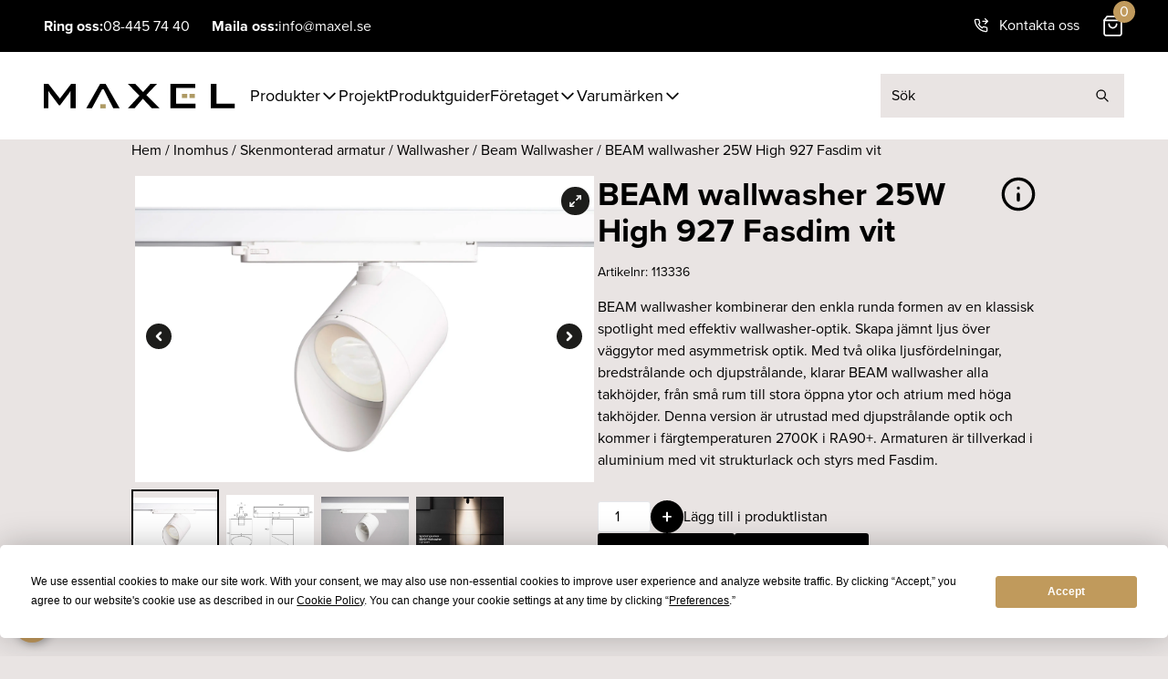

--- FILE ---
content_type: text/html; charset=UTF-8
request_url: https://maxel.se/produkt/beam-wallwasher-25w-high-927-fasdim-vit/
body_size: 29853
content:
<!DOCTYPE html>
<html lang="sv-SE">
<head>
	<meta charset='UTF-8'>
	<meta http-equiv='X-UA-Compatible' content='IE=edge'>
	<meta name='viewport' content='width=device-width, initial-scale=1.0'>
	<meta name="google-site-verification" content="vEXWdqC2rN5X1LbOaDluWx9ePv4AH74q5jhyGIrKhMQ" />
	<script
				type="text/javascript"
				src="https://app.termly.io/resource-blocker/48d58248-c96f-4bbd-abef-2e6980d770f3">
			</script><meta name='robots' content='index, follow, max-image-preview:large, max-snippet:-1, max-video-preview:-1' />
	<style>img:is([sizes="auto" i], [sizes^="auto," i]) { contain-intrinsic-size: 3000px 1500px }</style>
	<link rel="alternate" hreflang="en" href="https://maxel.se/en/produkt/beam-wallwasher-25w-high-927-fasdim-white/" />
<link rel="alternate" hreflang="sv" href="https://maxel.se/produkt/beam-wallwasher-25w-high-927-fasdim-vit/" />
<link rel="alternate" hreflang="x-default" href="https://maxel.se/produkt/beam-wallwasher-25w-high-927-fasdim-vit/" />

<!-- Google Tag Manager for WordPress by gtm4wp.com -->
<script data-cfasync="false" data-pagespeed-no-defer>
	var gtm4wp_datalayer_name = "dataLayer";
	var dataLayer = dataLayer || [];
</script>
<!-- End Google Tag Manager for WordPress by gtm4wp.com -->
	<!-- This site is optimized with the Yoast SEO plugin v25.2 - https://yoast.com/wordpress/plugins/seo/ -->
	<title>BEAM wallwasher 25W High 927 Fasdim vit - Maxel</title>
	<meta name="description" content="BEAM wallwasher 25W High 927 Fasdim vit - från Maxel. Läs mer om produkten och ta del av vår produktdata." />
	<link rel="canonical" href="https://maxel.se/produkt/beam-wallwasher-25w-high-927-fasdim-vit/" />
	<meta property="og:locale" content="sv_SE" />
	<meta property="og:type" content="article" />
	<meta property="og:title" content="BEAM wallwasher 25W High 927 Fasdim vit - Maxel" />
	<meta property="og:description" content="BEAM wallwasher 25W High 927 Fasdim vit - från Maxel. Läs mer om produkten och ta del av vår produktdata." />
	<meta property="og:url" content="https://maxel.se/produkt/beam-wallwasher-25w-high-927-fasdim-vit/" />
	<meta property="og:site_name" content="Maxel" />
	<meta property="article:publisher" content="https://www.facebook.com/maxelbelysning/" />
	<meta property="article:modified_time" content="2025-12-22T02:41:12+00:00" />
	<meta property="og:image" content="https://maxel.se/wp-content/uploads/2022/12/BEAM-Wallwasher-17W25W-ny-scaled.jpg" />
	<meta property="og:image:width" content="2560" />
	<meta property="og:image:height" content="1707" />
	<meta property="og:image:type" content="image/jpeg" />
	<meta name="twitter:card" content="summary_large_image" />
	<script type="application/ld+json" class="yoast-schema-graph">{"@context":"https://schema.org","@graph":[{"@type":["WebPage","ItemPage"],"@id":"https://maxel.se/produkt/beam-wallwasher-25w-high-927-fasdim-vit/","url":"https://maxel.se/produkt/beam-wallwasher-25w-high-927-fasdim-vit/","name":"BEAM wallwasher 25W High 927 Fasdim vit - Maxel","isPartOf":{"@id":"https://maxel.se/#website"},"primaryImageOfPage":{"@id":"https://maxel.se/produkt/beam-wallwasher-25w-high-927-fasdim-vit/#primaryimage"},"image":{"@id":"https://maxel.se/produkt/beam-wallwasher-25w-high-927-fasdim-vit/#primaryimage"},"thumbnailUrl":"https://maxel.se/wp-content/uploads/2022/12/BEAM-Wallwasher-17W25W-ny-scaled.jpg","datePublished":"2022-05-31T00:03:14+00:00","dateModified":"2025-12-22T02:41:12+00:00","description":"BEAM wallwasher 25W High 927 Fasdim vit - från Maxel. Läs mer om produkten och ta del av vår produktdata.","breadcrumb":{"@id":"https://maxel.se/produkt/beam-wallwasher-25w-high-927-fasdim-vit/#breadcrumb"},"inLanguage":"sv-SE","potentialAction":[{"@type":"ReadAction","target":["https://maxel.se/produkt/beam-wallwasher-25w-high-927-fasdim-vit/"]}]},{"@type":"ImageObject","inLanguage":"sv-SE","@id":"https://maxel.se/produkt/beam-wallwasher-25w-high-927-fasdim-vit/#primaryimage","url":"https://maxel.se/wp-content/uploads/2022/12/BEAM-Wallwasher-17W25W-ny-scaled.jpg","contentUrl":"https://maxel.se/wp-content/uploads/2022/12/BEAM-Wallwasher-17W25W-ny-scaled.jpg","width":2560,"height":1707},{"@type":"BreadcrumbList","@id":"https://maxel.se/produkt/beam-wallwasher-25w-high-927-fasdim-vit/#breadcrumb","itemListElement":[{"@type":"ListItem","position":1,"name":"Hem","item":"https://maxel.se/"},{"@type":"ListItem","position":2,"name":"Shop","item":"https://maxel.se/shop/"},{"@type":"ListItem","position":3,"name":"BEAM wallwasher 25W High 927 Fasdim vit"}]},{"@type":"WebSite","@id":"https://maxel.se/#website","url":"https://maxel.se/","name":"Maxel","description":"Innovativ belysning sedan 1933","publisher":{"@id":"https://maxel.se/#organization"},"potentialAction":[{"@type":"SearchAction","target":{"@type":"EntryPoint","urlTemplate":"https://maxel.se/?s={search_term_string}"},"query-input":{"@type":"PropertyValueSpecification","valueRequired":true,"valueName":"search_term_string"}}],"inLanguage":"sv-SE"},{"@type":"Organization","@id":"https://maxel.se/#organization","name":"Maxel","url":"https://maxel.se/","logo":{"@type":"ImageObject","inLanguage":"sv-SE","@id":"https://maxel.se/#/schema/logo/image/","url":"https://maxel.se/wp-content/uploads/2022/04/Maxel_cmyk_Utan_PayoffB.png","contentUrl":"https://maxel.se/wp-content/uploads/2022/04/Maxel_cmyk_Utan_PayoffB.png","width":461,"height":326,"caption":"Maxel"},"image":{"@id":"https://maxel.se/#/schema/logo/image/"},"sameAs":["https://www.facebook.com/maxelbelysning/","https://www.instagram.com/maxel_belysning/"]}]}</script>
	<!-- / Yoast SEO plugin. -->


<link rel='dns-prefetch' href='//cdnjs.cloudflare.com' />
<link rel='dns-prefetch' href='//unpkg.com' />
<link rel='dns-prefetch' href='//use.typekit.net' />
<link rel="alternate" type="application/rss+xml" title="Maxel &raquo; Kommentarsflöde för BEAM wallwasher 25W High 927 Fasdim vit" href="https://maxel.se/produkt/beam-wallwasher-25w-high-927-fasdim-vit/feed/" />
<script type="text/javascript">
/* <![CDATA[ */
window._wpemojiSettings = {"baseUrl":"https:\/\/s.w.org\/images\/core\/emoji\/16.0.1\/72x72\/","ext":".png","svgUrl":"https:\/\/s.w.org\/images\/core\/emoji\/16.0.1\/svg\/","svgExt":".svg","source":{"concatemoji":"https:\/\/maxel.se\/wp-includes\/js\/wp-emoji-release.min.js?=1761219102"}};
/*! This file is auto-generated */
!function(s,n){var o,i,e;function c(e){try{var t={supportTests:e,timestamp:(new Date).valueOf()};sessionStorage.setItem(o,JSON.stringify(t))}catch(e){}}function p(e,t,n){e.clearRect(0,0,e.canvas.width,e.canvas.height),e.fillText(t,0,0);var t=new Uint32Array(e.getImageData(0,0,e.canvas.width,e.canvas.height).data),a=(e.clearRect(0,0,e.canvas.width,e.canvas.height),e.fillText(n,0,0),new Uint32Array(e.getImageData(0,0,e.canvas.width,e.canvas.height).data));return t.every(function(e,t){return e===a[t]})}function u(e,t){e.clearRect(0,0,e.canvas.width,e.canvas.height),e.fillText(t,0,0);for(var n=e.getImageData(16,16,1,1),a=0;a<n.data.length;a++)if(0!==n.data[a])return!1;return!0}function f(e,t,n,a){switch(t){case"flag":return n(e,"\ud83c\udff3\ufe0f\u200d\u26a7\ufe0f","\ud83c\udff3\ufe0f\u200b\u26a7\ufe0f")?!1:!n(e,"\ud83c\udde8\ud83c\uddf6","\ud83c\udde8\u200b\ud83c\uddf6")&&!n(e,"\ud83c\udff4\udb40\udc67\udb40\udc62\udb40\udc65\udb40\udc6e\udb40\udc67\udb40\udc7f","\ud83c\udff4\u200b\udb40\udc67\u200b\udb40\udc62\u200b\udb40\udc65\u200b\udb40\udc6e\u200b\udb40\udc67\u200b\udb40\udc7f");case"emoji":return!a(e,"\ud83e\udedf")}return!1}function g(e,t,n,a){var r="undefined"!=typeof WorkerGlobalScope&&self instanceof WorkerGlobalScope?new OffscreenCanvas(300,150):s.createElement("canvas"),o=r.getContext("2d",{willReadFrequently:!0}),i=(o.textBaseline="top",o.font="600 32px Arial",{});return e.forEach(function(e){i[e]=t(o,e,n,a)}),i}function t(e){var t=s.createElement("script");t.src=e,t.defer=!0,s.head.appendChild(t)}"undefined"!=typeof Promise&&(o="wpEmojiSettingsSupports",i=["flag","emoji"],n.supports={everything:!0,everythingExceptFlag:!0},e=new Promise(function(e){s.addEventListener("DOMContentLoaded",e,{once:!0})}),new Promise(function(t){var n=function(){try{var e=JSON.parse(sessionStorage.getItem(o));if("object"==typeof e&&"number"==typeof e.timestamp&&(new Date).valueOf()<e.timestamp+604800&&"object"==typeof e.supportTests)return e.supportTests}catch(e){}return null}();if(!n){if("undefined"!=typeof Worker&&"undefined"!=typeof OffscreenCanvas&&"undefined"!=typeof URL&&URL.createObjectURL&&"undefined"!=typeof Blob)try{var e="postMessage("+g.toString()+"("+[JSON.stringify(i),f.toString(),p.toString(),u.toString()].join(",")+"));",a=new Blob([e],{type:"text/javascript"}),r=new Worker(URL.createObjectURL(a),{name:"wpTestEmojiSupports"});return void(r.onmessage=function(e){c(n=e.data),r.terminate(),t(n)})}catch(e){}c(n=g(i,f,p,u))}t(n)}).then(function(e){for(var t in e)n.supports[t]=e[t],n.supports.everything=n.supports.everything&&n.supports[t],"flag"!==t&&(n.supports.everythingExceptFlag=n.supports.everythingExceptFlag&&n.supports[t]);n.supports.everythingExceptFlag=n.supports.everythingExceptFlag&&!n.supports.flag,n.DOMReady=!1,n.readyCallback=function(){n.DOMReady=!0}}).then(function(){return e}).then(function(){var e;n.supports.everything||(n.readyCallback(),(e=n.source||{}).concatemoji?t(e.concatemoji):e.wpemoji&&e.twemoji&&(t(e.twemoji),t(e.wpemoji)))}))}((window,document),window._wpemojiSettings);
/* ]]> */
</script>
<style id='wp-emoji-styles-inline-css' type='text/css'>

	img.wp-smiley, img.emoji {
		display: inline !important;
		border: none !important;
		box-shadow: none !important;
		height: 1em !important;
		width: 1em !important;
		margin: 0 0.07em !important;
		vertical-align: -0.1em !important;
		background: none !important;
		padding: 0 !important;
	}
</style>
<link rel='stylesheet' id='wp-block-library-css' href='https://maxel.se/wp-includes/css/dist/block-library/style.min.css?=1761219102' type='text/css' media='all' />
<style id='wp-block-library-theme-inline-css' type='text/css'>
.wp-block-audio :where(figcaption){color:#555;font-size:13px;text-align:center}.is-dark-theme .wp-block-audio :where(figcaption){color:#ffffffa6}.wp-block-audio{margin:0 0 1em}.wp-block-code{border:1px solid #ccc;border-radius:4px;font-family:Menlo,Consolas,monaco,monospace;padding:.8em 1em}.wp-block-embed :where(figcaption){color:#555;font-size:13px;text-align:center}.is-dark-theme .wp-block-embed :where(figcaption){color:#ffffffa6}.wp-block-embed{margin:0 0 1em}.blocks-gallery-caption{color:#555;font-size:13px;text-align:center}.is-dark-theme .blocks-gallery-caption{color:#ffffffa6}:root :where(.wp-block-image figcaption){color:#555;font-size:13px;text-align:center}.is-dark-theme :root :where(.wp-block-image figcaption){color:#ffffffa6}.wp-block-image{margin:0 0 1em}.wp-block-pullquote{border-bottom:4px solid;border-top:4px solid;color:currentColor;margin-bottom:1.75em}.wp-block-pullquote cite,.wp-block-pullquote footer,.wp-block-pullquote__citation{color:currentColor;font-size:.8125em;font-style:normal;text-transform:uppercase}.wp-block-quote{border-left:.25em solid;margin:0 0 1.75em;padding-left:1em}.wp-block-quote cite,.wp-block-quote footer{color:currentColor;font-size:.8125em;font-style:normal;position:relative}.wp-block-quote:where(.has-text-align-right){border-left:none;border-right:.25em solid;padding-left:0;padding-right:1em}.wp-block-quote:where(.has-text-align-center){border:none;padding-left:0}.wp-block-quote.is-large,.wp-block-quote.is-style-large,.wp-block-quote:where(.is-style-plain){border:none}.wp-block-search .wp-block-search__label{font-weight:700}.wp-block-search__button{border:1px solid #ccc;padding:.375em .625em}:where(.wp-block-group.has-background){padding:1.25em 2.375em}.wp-block-separator.has-css-opacity{opacity:.4}.wp-block-separator{border:none;border-bottom:2px solid;margin-left:auto;margin-right:auto}.wp-block-separator.has-alpha-channel-opacity{opacity:1}.wp-block-separator:not(.is-style-wide):not(.is-style-dots){width:100px}.wp-block-separator.has-background:not(.is-style-dots){border-bottom:none;height:1px}.wp-block-separator.has-background:not(.is-style-wide):not(.is-style-dots){height:2px}.wp-block-table{margin:0 0 1em}.wp-block-table td,.wp-block-table th{word-break:normal}.wp-block-table :where(figcaption){color:#555;font-size:13px;text-align:center}.is-dark-theme .wp-block-table :where(figcaption){color:#ffffffa6}.wp-block-video :where(figcaption){color:#555;font-size:13px;text-align:center}.is-dark-theme .wp-block-video :where(figcaption){color:#ffffffa6}.wp-block-video{margin:0 0 1em}:root :where(.wp-block-template-part.has-background){margin-bottom:0;margin-top:0;padding:1.25em 2.375em}
</style>
<style id='wc-cart-button-cart-pdf-button-style-inline-css' type='text/css'>
.cart-pdf-button{display:inline-flex;justify-content:center;text-align:center}

</style>
<style id='global-styles-inline-css' type='text/css'>
:root{--wp--preset--aspect-ratio--square: 1;--wp--preset--aspect-ratio--4-3: 4/3;--wp--preset--aspect-ratio--3-4: 3/4;--wp--preset--aspect-ratio--3-2: 3/2;--wp--preset--aspect-ratio--2-3: 2/3;--wp--preset--aspect-ratio--16-9: 16/9;--wp--preset--aspect-ratio--9-16: 9/16;--wp--preset--color--black: #000000;--wp--preset--color--cyan-bluish-gray: #abb8c3;--wp--preset--color--white: #ffffff;--wp--preset--color--pale-pink: #f78da7;--wp--preset--color--vivid-red: #cf2e2e;--wp--preset--color--luminous-vivid-orange: #ff6900;--wp--preset--color--luminous-vivid-amber: #fcb900;--wp--preset--color--light-green-cyan: #7bdcb5;--wp--preset--color--vivid-green-cyan: #00d084;--wp--preset--color--pale-cyan-blue: #8ed1fc;--wp--preset--color--vivid-cyan-blue: #0693e3;--wp--preset--color--vivid-purple: #9b51e0;--wp--preset--color--primary: #1D1D1B;--wp--preset--color--secondary: #14B8A6;--wp--preset--color--dark: #161615;--wp--preset--color--light: #E9E4E3;--wp--preset--color--lighter: #F3F0F0;--wp--preset--color--gold: #C09A5D;--wp--preset--color--gold-light: #DBC299;--wp--preset--color--darkgrey: #DBD7D6;--wp--preset--gradient--vivid-cyan-blue-to-vivid-purple: linear-gradient(135deg,rgba(6,147,227,1) 0%,rgb(155,81,224) 100%);--wp--preset--gradient--light-green-cyan-to-vivid-green-cyan: linear-gradient(135deg,rgb(122,220,180) 0%,rgb(0,208,130) 100%);--wp--preset--gradient--luminous-vivid-amber-to-luminous-vivid-orange: linear-gradient(135deg,rgba(252,185,0,1) 0%,rgba(255,105,0,1) 100%);--wp--preset--gradient--luminous-vivid-orange-to-vivid-red: linear-gradient(135deg,rgba(255,105,0,1) 0%,rgb(207,46,46) 100%);--wp--preset--gradient--very-light-gray-to-cyan-bluish-gray: linear-gradient(135deg,rgb(238,238,238) 0%,rgb(169,184,195) 100%);--wp--preset--gradient--cool-to-warm-spectrum: linear-gradient(135deg,rgb(74,234,220) 0%,rgb(151,120,209) 20%,rgb(207,42,186) 40%,rgb(238,44,130) 60%,rgb(251,105,98) 80%,rgb(254,248,76) 100%);--wp--preset--gradient--blush-light-purple: linear-gradient(135deg,rgb(255,206,236) 0%,rgb(152,150,240) 100%);--wp--preset--gradient--blush-bordeaux: linear-gradient(135deg,rgb(254,205,165) 0%,rgb(254,45,45) 50%,rgb(107,0,62) 100%);--wp--preset--gradient--luminous-dusk: linear-gradient(135deg,rgb(255,203,112) 0%,rgb(199,81,192) 50%,rgb(65,88,208) 100%);--wp--preset--gradient--pale-ocean: linear-gradient(135deg,rgb(255,245,203) 0%,rgb(182,227,212) 50%,rgb(51,167,181) 100%);--wp--preset--gradient--electric-grass: linear-gradient(135deg,rgb(202,248,128) 0%,rgb(113,206,126) 100%);--wp--preset--gradient--midnight: linear-gradient(135deg,rgb(2,3,129) 0%,rgb(40,116,252) 100%);--wp--preset--font-size--small: 0.875rem;--wp--preset--font-size--medium: 20px;--wp--preset--font-size--large: 1.125rem;--wp--preset--font-size--x-large: 42px;--wp--preset--font-size--regular: 1.5rem;--wp--preset--font-size--xl: 1.25rem;--wp--preset--font-size--xxl: 1.5rem;--wp--preset--font-size--xxxl: 1.875rem;--wp--preset--spacing--20: 0.44rem;--wp--preset--spacing--30: 0.67rem;--wp--preset--spacing--40: 1rem;--wp--preset--spacing--50: 1.5rem;--wp--preset--spacing--60: 2.25rem;--wp--preset--spacing--70: 3.38rem;--wp--preset--spacing--80: 5.06rem;--wp--preset--shadow--natural: 6px 6px 9px rgba(0, 0, 0, 0.2);--wp--preset--shadow--deep: 12px 12px 50px rgba(0, 0, 0, 0.4);--wp--preset--shadow--sharp: 6px 6px 0px rgba(0, 0, 0, 0.2);--wp--preset--shadow--outlined: 6px 6px 0px -3px rgba(255, 255, 255, 1), 6px 6px rgba(0, 0, 0, 1);--wp--preset--shadow--crisp: 6px 6px 0px rgba(0, 0, 0, 1);}:root { --wp--style--global--content-size: 1344px;--wp--style--global--wide-size: 1344px; }:where(body) { margin: 0; }.wp-site-blocks > .alignleft { float: left; margin-right: 2em; }.wp-site-blocks > .alignright { float: right; margin-left: 2em; }.wp-site-blocks > .aligncenter { justify-content: center; margin-left: auto; margin-right: auto; }:where(.is-layout-flex){gap: 0.5em;}:where(.is-layout-grid){gap: 0.5em;}.is-layout-flow > .alignleft{float: left;margin-inline-start: 0;margin-inline-end: 2em;}.is-layout-flow > .alignright{float: right;margin-inline-start: 2em;margin-inline-end: 0;}.is-layout-flow > .aligncenter{margin-left: auto !important;margin-right: auto !important;}.is-layout-constrained > .alignleft{float: left;margin-inline-start: 0;margin-inline-end: 2em;}.is-layout-constrained > .alignright{float: right;margin-inline-start: 2em;margin-inline-end: 0;}.is-layout-constrained > .aligncenter{margin-left: auto !important;margin-right: auto !important;}.is-layout-constrained > :where(:not(.alignleft):not(.alignright):not(.alignfull)){max-width: var(--wp--style--global--content-size);margin-left: auto !important;margin-right: auto !important;}.is-layout-constrained > .alignwide{max-width: var(--wp--style--global--wide-size);}body .is-layout-flex{display: flex;}.is-layout-flex{flex-wrap: wrap;align-items: center;}.is-layout-flex > :is(*, div){margin: 0;}body .is-layout-grid{display: grid;}.is-layout-grid > :is(*, div){margin: 0;}body{padding-top: 0px;padding-right: 0px;padding-bottom: 0px;padding-left: 0px;}a:where(:not(.wp-element-button)){text-decoration: underline;}:root :where(.wp-element-button, .wp-block-button__link){background-color: #32373c;border-width: 0;color: #fff;font-family: inherit;font-size: inherit;line-height: inherit;padding: calc(0.667em + 2px) calc(1.333em + 2px);text-decoration: none;}.has-black-color{color: var(--wp--preset--color--black) !important;}.has-cyan-bluish-gray-color{color: var(--wp--preset--color--cyan-bluish-gray) !important;}.has-white-color{color: var(--wp--preset--color--white) !important;}.has-pale-pink-color{color: var(--wp--preset--color--pale-pink) !important;}.has-vivid-red-color{color: var(--wp--preset--color--vivid-red) !important;}.has-luminous-vivid-orange-color{color: var(--wp--preset--color--luminous-vivid-orange) !important;}.has-luminous-vivid-amber-color{color: var(--wp--preset--color--luminous-vivid-amber) !important;}.has-light-green-cyan-color{color: var(--wp--preset--color--light-green-cyan) !important;}.has-vivid-green-cyan-color{color: var(--wp--preset--color--vivid-green-cyan) !important;}.has-pale-cyan-blue-color{color: var(--wp--preset--color--pale-cyan-blue) !important;}.has-vivid-cyan-blue-color{color: var(--wp--preset--color--vivid-cyan-blue) !important;}.has-vivid-purple-color{color: var(--wp--preset--color--vivid-purple) !important;}.has-primary-color{color: var(--wp--preset--color--primary) !important;}.has-secondary-color{color: var(--wp--preset--color--secondary) !important;}.has-dark-color{color: var(--wp--preset--color--dark) !important;}.has-light-color{color: var(--wp--preset--color--light) !important;}.has-lighter-color{color: var(--wp--preset--color--lighter) !important;}.has-gold-color{color: var(--wp--preset--color--gold) !important;}.has-gold-light-color{color: var(--wp--preset--color--gold-light) !important;}.has-darkgrey-color{color: var(--wp--preset--color--darkgrey) !important;}.has-black-background-color{background-color: var(--wp--preset--color--black) !important;}.has-cyan-bluish-gray-background-color{background-color: var(--wp--preset--color--cyan-bluish-gray) !important;}.has-white-background-color{background-color: var(--wp--preset--color--white) !important;}.has-pale-pink-background-color{background-color: var(--wp--preset--color--pale-pink) !important;}.has-vivid-red-background-color{background-color: var(--wp--preset--color--vivid-red) !important;}.has-luminous-vivid-orange-background-color{background-color: var(--wp--preset--color--luminous-vivid-orange) !important;}.has-luminous-vivid-amber-background-color{background-color: var(--wp--preset--color--luminous-vivid-amber) !important;}.has-light-green-cyan-background-color{background-color: var(--wp--preset--color--light-green-cyan) !important;}.has-vivid-green-cyan-background-color{background-color: var(--wp--preset--color--vivid-green-cyan) !important;}.has-pale-cyan-blue-background-color{background-color: var(--wp--preset--color--pale-cyan-blue) !important;}.has-vivid-cyan-blue-background-color{background-color: var(--wp--preset--color--vivid-cyan-blue) !important;}.has-vivid-purple-background-color{background-color: var(--wp--preset--color--vivid-purple) !important;}.has-primary-background-color{background-color: var(--wp--preset--color--primary) !important;}.has-secondary-background-color{background-color: var(--wp--preset--color--secondary) !important;}.has-dark-background-color{background-color: var(--wp--preset--color--dark) !important;}.has-light-background-color{background-color: var(--wp--preset--color--light) !important;}.has-lighter-background-color{background-color: var(--wp--preset--color--lighter) !important;}.has-gold-background-color{background-color: var(--wp--preset--color--gold) !important;}.has-gold-light-background-color{background-color: var(--wp--preset--color--gold-light) !important;}.has-darkgrey-background-color{background-color: var(--wp--preset--color--darkgrey) !important;}.has-black-border-color{border-color: var(--wp--preset--color--black) !important;}.has-cyan-bluish-gray-border-color{border-color: var(--wp--preset--color--cyan-bluish-gray) !important;}.has-white-border-color{border-color: var(--wp--preset--color--white) !important;}.has-pale-pink-border-color{border-color: var(--wp--preset--color--pale-pink) !important;}.has-vivid-red-border-color{border-color: var(--wp--preset--color--vivid-red) !important;}.has-luminous-vivid-orange-border-color{border-color: var(--wp--preset--color--luminous-vivid-orange) !important;}.has-luminous-vivid-amber-border-color{border-color: var(--wp--preset--color--luminous-vivid-amber) !important;}.has-light-green-cyan-border-color{border-color: var(--wp--preset--color--light-green-cyan) !important;}.has-vivid-green-cyan-border-color{border-color: var(--wp--preset--color--vivid-green-cyan) !important;}.has-pale-cyan-blue-border-color{border-color: var(--wp--preset--color--pale-cyan-blue) !important;}.has-vivid-cyan-blue-border-color{border-color: var(--wp--preset--color--vivid-cyan-blue) !important;}.has-vivid-purple-border-color{border-color: var(--wp--preset--color--vivid-purple) !important;}.has-primary-border-color{border-color: var(--wp--preset--color--primary) !important;}.has-secondary-border-color{border-color: var(--wp--preset--color--secondary) !important;}.has-dark-border-color{border-color: var(--wp--preset--color--dark) !important;}.has-light-border-color{border-color: var(--wp--preset--color--light) !important;}.has-lighter-border-color{border-color: var(--wp--preset--color--lighter) !important;}.has-gold-border-color{border-color: var(--wp--preset--color--gold) !important;}.has-gold-light-border-color{border-color: var(--wp--preset--color--gold-light) !important;}.has-darkgrey-border-color{border-color: var(--wp--preset--color--darkgrey) !important;}.has-vivid-cyan-blue-to-vivid-purple-gradient-background{background: var(--wp--preset--gradient--vivid-cyan-blue-to-vivid-purple) !important;}.has-light-green-cyan-to-vivid-green-cyan-gradient-background{background: var(--wp--preset--gradient--light-green-cyan-to-vivid-green-cyan) !important;}.has-luminous-vivid-amber-to-luminous-vivid-orange-gradient-background{background: var(--wp--preset--gradient--luminous-vivid-amber-to-luminous-vivid-orange) !important;}.has-luminous-vivid-orange-to-vivid-red-gradient-background{background: var(--wp--preset--gradient--luminous-vivid-orange-to-vivid-red) !important;}.has-very-light-gray-to-cyan-bluish-gray-gradient-background{background: var(--wp--preset--gradient--very-light-gray-to-cyan-bluish-gray) !important;}.has-cool-to-warm-spectrum-gradient-background{background: var(--wp--preset--gradient--cool-to-warm-spectrum) !important;}.has-blush-light-purple-gradient-background{background: var(--wp--preset--gradient--blush-light-purple) !important;}.has-blush-bordeaux-gradient-background{background: var(--wp--preset--gradient--blush-bordeaux) !important;}.has-luminous-dusk-gradient-background{background: var(--wp--preset--gradient--luminous-dusk) !important;}.has-pale-ocean-gradient-background{background: var(--wp--preset--gradient--pale-ocean) !important;}.has-electric-grass-gradient-background{background: var(--wp--preset--gradient--electric-grass) !important;}.has-midnight-gradient-background{background: var(--wp--preset--gradient--midnight) !important;}.has-small-font-size{font-size: var(--wp--preset--font-size--small) !important;}.has-medium-font-size{font-size: var(--wp--preset--font-size--medium) !important;}.has-large-font-size{font-size: var(--wp--preset--font-size--large) !important;}.has-x-large-font-size{font-size: var(--wp--preset--font-size--x-large) !important;}.has-regular-font-size{font-size: var(--wp--preset--font-size--regular) !important;}.has-xl-font-size{font-size: var(--wp--preset--font-size--xl) !important;}.has-xxl-font-size{font-size: var(--wp--preset--font-size--xxl) !important;}.has-xxxl-font-size{font-size: var(--wp--preset--font-size--xxxl) !important;}
:where(.wp-block-post-template.is-layout-flex){gap: 1.25em;}:where(.wp-block-post-template.is-layout-grid){gap: 1.25em;}
:where(.wp-block-columns.is-layout-flex){gap: 2em;}:where(.wp-block-columns.is-layout-grid){gap: 2em;}
:root :where(.wp-block-pullquote){font-size: 1.5em;line-height: 1.6;}
</style>
<link rel='stylesheet' id='cookie-preferences-button-style-css' href='https://maxel.se/wp-content/plugins/Cookie-Preferences-Button/style.css?=1761219102' type='text/css' media='all' />
<style id='cookie-preferences-button-style-inline-css' type='text/css'>

            .cookie-preferences-button {
                background-color: #c0985c;
                color: #ffffff;
                left: 15px; right: auto;
            }
            .cookie-preferences-button svg {
                width: 32px;
                height: 32px;
            }
        
</style>
<link rel='stylesheet' id='wc-cart-pdf-css' href='https://maxel.se/wp-content/plugins/wc-cart-pdf/assets/css/wc-cart-pdf.css?=1761219102' type='text/css' media='all' />
<link rel='stylesheet' id='wcml-dropdown-0-css' href='//maxel.se/wp-content/plugins/woocommerce-multilingual/templates/currency-switchers/legacy-dropdown/style.css?=1761219102' type='text/css' media='all' />
<link rel='stylesheet' id='wcpf-plugin-style-css' href='https://maxel.se/wp-content/plugins/woocommerce-product-filters/assets/css/plugin.css?=1761219102' type='text/css' media='all' />
<link rel='stylesheet' id='woocommerce-layout-css' href='https://maxel.se/wp-content/plugins/woocommerce/assets/css/woocommerce-layout.css?=1766459206' type='text/css' media='all' />
<link rel='stylesheet' id='woocommerce-smallscreen-css' href='https://maxel.se/wp-content/plugins/woocommerce/assets/css/woocommerce-smallscreen.css?=1766459206' type='text/css' media='only screen and (max-width: 768px)' />
<link rel='stylesheet' id='woocommerce-general-css' href='https://maxel.se/wp-content/plugins/woocommerce/assets/css/woocommerce.css?=1766459206' type='text/css' media='all' />
<style id='woocommerce-inline-inline-css' type='text/css'>
.woocommerce form .form-row .required { visibility: visible; }
</style>
<link rel='stylesheet' id='brands-styles-css' href='https://maxel.se/wp-content/plugins/woocommerce/assets/css/brands.css?=1766459206' type='text/css' media='all' />
<link rel='stylesheet' id='remote:fontkit-css' href='https://use.typekit.net/fsx0qhx.css?ver=1.0.0' type='text/css' media='all' />
<link rel='stylesheet' id='di-theme-css' href='https://maxel.se/wp-content/themes/di_theme/assets/css/app.css?=1768484965' type='text/css' media='all' />
<link rel='stylesheet' id='di-script-css-css' href='https://maxel.se/wp-content/themes/di_theme/assets/js/app.css?=1768484952' type='text/css' media='all' />
<script type="text/javascript" id="wpml-cookie-js-extra">
/* <![CDATA[ */
var wpml_cookies = {"wp-wpml_current_language":{"value":"sv","expires":1,"path":"\/"}};
var wpml_cookies = {"wp-wpml_current_language":{"value":"sv","expires":1,"path":"\/"}};
/* ]]> */
</script>
<script type="text/javascript" src="https://maxel.se/wp-content/plugins/sitepress-multilingual-cms/res/js/cookies/language-cookie.js?=1761219102" id="wpml-cookie-js" defer="defer" data-wp-strategy="defer"></script>
<script type="text/javascript" src="https://maxel.se/wp-content/plugins/woocommerce-product-filters/assets/js/polyfills.min.js?=1761219102" id="wcpf-plugin-polyfills-script-js"></script>
<script type="text/javascript" src="https://maxel.se/wp-includes/js/jquery/jquery.min.js?=1761219102" id="jquery-core-js"></script>
<script type="text/javascript" src="https://maxel.se/wp-includes/js/jquery/jquery-migrate.min.js?=1761219102" id="jquery-migrate-js"></script>
<script type="text/javascript" src="https://maxel.se/wp-includes/js/jquery/ui/core.min.js?=1761219102" id="jquery-ui-core-js"></script>
<script type="text/javascript" src="https://maxel.se/wp-includes/js/jquery/ui/mouse.min.js?=1761219102" id="jquery-ui-mouse-js"></script>
<script type="text/javascript" src="https://maxel.se/wp-includes/js/jquery/ui/slider.min.js?=1761219102" id="jquery-ui-slider-js"></script>
<script type="text/javascript" src="https://maxel.se/wp-content/plugins/woocommerce-product-filters/assets/js/front-vendor.min.js?=1761219102" id="wcpf-plugin-vendor-script-js"></script>
<script type="text/javascript" src="https://maxel.se/wp-includes/js/underscore.min.js?=1761219102" id="underscore-js"></script>
<script type="text/javascript" id="wp-util-js-extra">
/* <![CDATA[ */
var _wpUtilSettings = {"ajax":{"url":"\/wp-admin\/admin-ajax.php"}};
/* ]]> */
</script>
<script type="text/javascript" src="https://maxel.se/wp-includes/js/wp-util.min.js?=1761219102" id="wp-util-js"></script>
<script type="text/javascript" src="https://maxel.se/wp-content/plugins/woocommerce/assets/js/accounting/accounting.min.js?=1766459206" id="accounting-js"></script>
<script type="text/javascript" id="wcpf-plugin-script-js-extra">
/* <![CDATA[ */
var WCPFData = {"registerEntities":{"Project":{"id":"Project","class":"WooCommerce_Product_Filter_Plugin\\Entity","post_type":"wcpf_project","label":"Project","default_options":{"urlNavigation":"query","filteringStarts":"auto","urlNavigationOptions":[],"useComponents":["pagination","sorting","results-count","page-title","breadcrumb"],"paginationAjax":true,"sortingAjax":true,"productsContainerSelector":".products","paginationSelector":".woocommerce-pagination","resultCountSelector":".woocommerce-result-count","sortingSelector":".woocommerce-ordering","pageTitleSelector":".woocommerce-products-header__title","breadcrumbSelector":".woocommerce-breadcrumb","multipleContainersForProducts":true},"is_grouped":true,"editor_component_class":"WooCommerce_Product_Filter_Plugin\\Project\\Editor_Component","filter_component_class":"WooCommerce_Product_Filter_Plugin\\Project\\Filter_Component","variations":false},"BoxListField":{"id":"BoxListField","class":"WooCommerce_Product_Filter_Plugin\\Entity","post_type":"wcpf_item","label":"Box List","default_options":{"itemsSource":"attribute","itemsDisplay":"all","queryType":"or","itemsDisplayHierarchical":true,"displayHierarchicalCollapsed":false,"displayTitle":true,"displayToggleContent":true,"defaultToggleState":"show","cssClass":"","actionForEmptyOptions":"hide","displayProductCount":true,"productCountPolicy":"for-option-only","multiSelect":true,"boxSize":"45px"},"is_grouped":false,"editor_component_class":"WooCommerce_Product_Filter_Plugin\\Field\\Box_list\\Editor_Component","filter_component_class":"WooCommerce_Product_Filter_Plugin\\Field\\Box_List\\Filter_Component","variations":true},"CheckBoxListField":{"id":"CheckBoxListField","class":"WooCommerce_Product_Filter_Plugin\\Entity","post_type":"wcpf_item","label":"Checkbox","default_options":{"itemsSource":"attribute","itemsDisplay":"all","queryType":"or","itemsDisplayHierarchical":true,"displayHierarchicalCollapsed":false,"displayTitle":true,"displayToggleContent":true,"defaultToggleState":"show","cssClass":"","actionForEmptyOptions":"hide","displayProductCount":true,"productCountPolicy":"for-option-only","seeMoreOptionsBy":"scrollbar","heightOfVisibleContent":12},"is_grouped":false,"editor_component_class":"WooCommerce_Product_Filter_Plugin\\Field\\Check_Box_List\\Editor_Component","filter_component_class":"WooCommerce_Product_Filter_Plugin\\Field\\Check_Box_List\\Filter_Component","variations":true},"DropDownListField":{"id":"DropDownListField","class":"WooCommerce_Product_Filter_Plugin\\Entity","post_type":"wcpf_item","label":"Drop Down","default_options":{"itemsSource":"attribute","itemsDisplay":"all","queryType":"or","itemsDisplayHierarchical":true,"displayHierarchicalCollapsed":false,"displayTitle":true,"displayToggleContent":true,"defaultToggleState":"show","cssClass":"","actionForEmptyOptions":"hide","displayProductCount":true,"productCountPolicy":"for-option-only","titleItemReset":"Show all"},"is_grouped":false,"editor_component_class":"WooCommerce_Product_Filter_Plugin\\Field\\Drop_Down_List\\Editor_Component","filter_component_class":"WooCommerce_Product_Filter_Plugin\\Field\\Drop_Down_List\\Filter_Component","variations":true},"ButtonField":{"id":"ButtonField","class":"WooCommerce_Product_Filter_Plugin\\Entity","post_type":"wcpf_item","label":"Button","default_options":{"cssClass":"","action":"reset"},"is_grouped":false,"editor_component_class":"WooCommerce_Product_Filter_Plugin\\Field\\Button\\Editor_Component","filter_component_class":"WooCommerce_Product_Filter_Plugin\\Field\\Button\\Filter_Component","variations":true},"ColorListField":{"id":"ColorListField","class":"WooCommerce_Product_Filter_Plugin\\Entity","post_type":"wcpf_item","label":"Colors","default_options":{"itemsSource":"attribute","itemsDisplay":"all","queryType":"or","itemsDisplayHierarchical":true,"displayHierarchicalCollapsed":false,"displayTitle":true,"displayToggleContent":true,"defaultToggleState":"show","cssClass":"","actionForEmptyOptions":"hide","displayProductCount":true,"productCountPolicy":"for-option-only","optionKey":"colors"},"is_grouped":false,"editor_component_class":"WooCommerce_Product_Filter_Plugin\\Field\\Color_List\\Editor_Component","filter_component_class":"WooCommerce_Product_Filter_Plugin\\Field\\Color_List\\Filter_Component","variations":true},"RadioListField":{"id":"RadioListField","class":"WooCommerce_Product_Filter_Plugin\\Entity","post_type":"wcpf_item","label":"Radio","default_options":{"itemsSource":"attribute","itemsDisplay":"all","queryType":"or","itemsDisplayHierarchical":true,"displayHierarchicalCollapsed":false,"displayTitle":true,"displayToggleContent":true,"defaultToggleState":"show","cssClass":"","actionForEmptyOptions":"hide","displayProductCount":true,"productCountPolicy":"for-option-only","titleItemReset":"Show all","seeMoreOptionsBy":"scrollbar","heightOfVisibleContent":12},"is_grouped":false,"editor_component_class":"WooCommerce_Product_Filter_Plugin\\Field\\Radio_List\\Editor_Component","filter_component_class":"WooCommerce_Product_Filter_Plugin\\Field\\Radio_List\\Filter_Component","variations":true},"TextListField":{"id":"TextListField","class":"WooCommerce_Product_Filter_Plugin\\Entity","post_type":"wcpf_item","label":"Text List","default_options":{"itemsSource":"attribute","itemsDisplay":"all","queryType":"or","itemsDisplayHierarchical":true,"displayHierarchicalCollapsed":false,"displayTitle":true,"displayToggleContent":true,"defaultToggleState":"show","cssClass":"","actionForEmptyOptions":"hide","displayProductCount":true,"productCountPolicy":"for-option-only","multiSelect":true,"useInlineStyle":false},"is_grouped":false,"editor_component_class":"WooCommerce_Product_Filter_Plugin\\Field\\Text_List\\Editor_Component","filter_component_class":"WooCommerce_Product_Filter_Plugin\\Field\\Text_List\\Filter_Component","variations":true},"PriceSliderField":{"id":"PriceSliderField","class":"WooCommerce_Product_Filter_Plugin\\Entity","post_type":"wcpf_item","label":"Price slider","default_options":{"minPriceOptionKey":"min-price","maxPriceOptionKey":"max-price","optionKey":"price","optionKeyFormat":"dash","cssClass":"","displayMinMaxInput":true,"displayTitle":true,"displayToggleContent":true,"defaultToggleState":"show","displayPriceLabel":true},"is_grouped":false,"editor_component_class":"WooCommerce_Product_Filter_Plugin\\Field\\Price_Slider\\Editor_Component","filter_component_class":"WooCommerce_Product_Filter_Plugin\\Field\\Price_Slider\\Filter_Component","variations":false},"SimpleBoxLayout":{"id":"SimpleBoxLayout","class":"WooCommerce_Product_Filter_Plugin\\Entity","post_type":"wcpf_item","label":"Simple Box","default_options":{"displayToggleContent":true,"defaultToggleState":"show","cssClass":""},"is_grouped":true,"editor_component_class":"WooCommerce_Product_Filter_Plugin\\Layout\\Simple_Box\\Editor_Component","filter_component_class":"WooCommerce_Product_Filter_Plugin\\Layout\\Simple_Box\\Filter_Component","variations":false},"ColumnsLayout":{"id":"ColumnsLayout","class":"WooCommerce_Product_Filter_Plugin\\Entity","post_type":"wcpf_item","label":"Columns","default_options":{"columns":[{"entities":[],"options":{"width":"50%"}}]},"is_grouped":true,"editor_component_class":"WooCommerce_Product_Filter_Plugin\\Layout\\Columns\\Editor_Component","filter_component_class":"WooCommerce_Product_Filter_Plugin\\Layout\\Columns\\Filter_Component","variations":false}},"messages":{"selectNoMatchesFound":"Inga matchningar hittades"},"selectors":{"productsContainer":".products","paginationContainer":".woocommerce-pagination","resultCount":".woocommerce-result-count","sorting":".woocommerce-ordering","pageTitle":".woocommerce-products-header__title","breadcrumb":".woocommerce-breadcrumb"},"pageUrl":"https:\/\/maxel.se\/produkt\/beam-wallwasher-25w-high-927-fasdim-vit\/","isPaged":"","scriptAfterProductsUpdate":"","scrollTop":"yes","priceFormat":{"currencyFormatNumDecimals":0,"currencyFormatSymbol":"&#107;&#114;","currencyFormatDecimalSep":".","currencyFormatThousandSep":",","currencyFormat":"%v%s"}};
/* ]]> */
</script>
<script type="text/javascript" src="https://maxel.se/wp-content/plugins/woocommerce-product-filters/assets/js/plugin.min.js?=1761219102" id="wcpf-plugin-script-js"></script>
<script type="text/javascript" src="https://maxel.se/wp-content/plugins/woocommerce/assets/js/jquery-blockui/jquery.blockUI.min.js?=1766459206" id="jquery-blockui-js" defer="defer" data-wp-strategy="defer"></script>
<script type="text/javascript" id="wc-add-to-cart-js-extra">
/* <![CDATA[ */
var wc_add_to_cart_params = {"ajax_url":"\/wp-admin\/admin-ajax.php","wc_ajax_url":"\/?wc-ajax=%%endpoint%%","i18n_view_cart":"Produkten tillagd","cart_url":"https:\/\/maxel.se\/produktlista\/","is_cart":"","cart_redirect_after_add":"no"};
/* ]]> */
</script>
<script type="text/javascript" src="https://maxel.se/wp-content/plugins/woocommerce/assets/js/frontend/add-to-cart.min.js?=1766459206" id="wc-add-to-cart-js" defer="defer" data-wp-strategy="defer"></script>
<script type="text/javascript" id="wc-single-product-js-extra">
/* <![CDATA[ */
var wc_single_product_params = {"i18n_required_rating_text":"V\u00e4lj ett betyg","i18n_rating_options":["1 av 5 stj\u00e4rnor","2 av 5 stj\u00e4rnor","3 av 5 stj\u00e4rnor","4 av 5 stj\u00e4rnor","5 av 5 stj\u00e4rnor"],"i18n_product_gallery_trigger_text":"Visa bildgalleri i fullsk\u00e4rm","review_rating_required":"yes","flexslider":{"rtl":false,"animation":"slide","smoothHeight":true,"directionNav":false,"controlNav":"thumbnails","slideshow":false,"animationSpeed":500,"animationLoop":false,"allowOneSlide":false},"zoom_enabled":"","zoom_options":[],"photoswipe_enabled":"","photoswipe_options":{"shareEl":false,"closeOnScroll":false,"history":false,"hideAnimationDuration":0,"showAnimationDuration":0},"flexslider_enabled":""};
/* ]]> */
</script>
<script type="text/javascript" src="https://maxel.se/wp-content/plugins/woocommerce/assets/js/frontend/single-product.min.js?=1766459206" id="wc-single-product-js" defer="defer" data-wp-strategy="defer"></script>
<script type="text/javascript" src="https://maxel.se/wp-content/plugins/woocommerce/assets/js/js-cookie/js.cookie.min.js?=1766459206" id="js-cookie-js" defer="defer" data-wp-strategy="defer"></script>
<script type="text/javascript" id="woocommerce-js-extra">
/* <![CDATA[ */
var woocommerce_params = {"ajax_url":"\/wp-admin\/admin-ajax.php","wc_ajax_url":"\/?wc-ajax=%%endpoint%%","i18n_password_show":"Visa l\u00f6senord","i18n_password_hide":"D\u00f6lj l\u00f6senord"};
/* ]]> */
</script>
<script type="text/javascript" src="https://maxel.se/wp-content/plugins/woocommerce/assets/js/frontend/woocommerce.min.js?=1766459206" id="woocommerce-js" defer="defer" data-wp-strategy="defer"></script>
<script type="text/javascript" id="body-movin-js-extra">
/* <![CDATA[ */
var ANIMATION_FOLDER_PATH = "https:\/\/maxel.se\/wp-content\/themes\/di_theme\/animations";
/* ]]> */
</script>
<script type="text/javascript" src="https://cdnjs.cloudflare.com/ajax/libs/bodymovin/5.9.6/lottie.min.js?ver=6.8.3" id="body-movin-js"></script>
<script defer type="text/javascript" src="https://maxel.se/wp-content/themes/di_theme/assets/js/app.js?=1768484952" id="di-theme-js"></script>
<script defer type="text/javascript" src="https://unpkg.com/alpinejs@3.9.0/dist/cdn.min.js" id="cdn/alpinejs-js"></script>
<link rel="https://api.w.org/" href="https://maxel.se/wp-json/" /><link rel="alternate" title="JSON" type="application/json" href="https://maxel.se/wp-json/wp/v2/product/3159" /><link rel="EditURI" type="application/rsd+xml" title="RSD" href="https://maxel.se/xmlrpc.php?rsd" />
<meta name="generator" content="WordPress 6.8.3" />
<meta name="generator" content="WooCommerce 9.8.6" />
<link rel='shortlink' href='https://maxel.se/?p=3159' />
<link rel="alternate" title="oEmbed (JSON)" type="application/json+oembed" href="https://maxel.se/wp-json/oembed/1.0/embed?url=https%3A%2F%2Fmaxel.se%2Fprodukt%2Fbeam-wallwasher-25w-high-927-fasdim-vit%2F" />
<link rel="alternate" title="oEmbed (XML)" type="text/xml+oembed" href="https://maxel.se/wp-json/oembed/1.0/embed?url=https%3A%2F%2Fmaxel.se%2Fprodukt%2Fbeam-wallwasher-25w-high-927-fasdim-vit%2F&#038;format=xml" />
<meta name="generator" content="WPML ver:4.7.5 stt:1,50;" />
<style>:root { --wpf-primary-color: #c09a5d; }</style><style>:root { --wpf-secondary-color: #E1DFDF; }</style><style>:root { --wpf-star-color: #ffc300; }</style><style>:root { --wpf-f-star-active: invert(76%) sepia(12%) saturate(3514%) hue-rotate(1deg) brightness(103%) contrast(100%); }</style><style>:root { --wpf-f-star-disabled: invert(97%) sepia(3%) saturate(164%) hue-rotate(164deg) brightness(117%) contrast(87%); }</style><style>:root { --wpf-title-color: ; }</style><style>:root { --wpf-title-size: px; }</style>
<!-- Google Tag Manager for WordPress by gtm4wp.com -->
<!-- GTM Container placement set to automatic -->
<script data-cfasync="false" data-pagespeed-no-defer type="text/javascript">
	var dataLayer_content = {"pagePostType":"product","pagePostType2":"single-product","pagePostAuthor":"Anton Leif"};
	dataLayer.push( dataLayer_content );
</script>
<script data-cfasync="false" data-pagespeed-no-defer type="text/javascript">
(function(w,d,s,l,i){w[l]=w[l]||[];w[l].push({'gtm.start':
new Date().getTime(),event:'gtm.js'});var f=d.getElementsByTagName(s)[0],
j=d.createElement(s),dl=l!='dataLayer'?'&l='+l:'';j.async=true;j.src=
'//www.googletagmanager.com/gtm.js?id='+i+dl;f.parentNode.insertBefore(j,f);
})(window,document,'script','dataLayer','GTM-M5W5ZDB');
</script>
<!-- End Google Tag Manager for WordPress by gtm4wp.com -->	<noscript><style>.woocommerce-product-gallery{ opacity: 1 !important; }</style></noscript>
	<link rel="icon" href="https://maxel.se/wp-content/uploads/2022/10/cropped-Favicon-maxel-32x32.png" sizes="32x32" />
<link rel="icon" href="https://maxel.se/wp-content/uploads/2022/10/cropped-Favicon-maxel-192x192.png" sizes="192x192" />
<link rel="apple-touch-icon" href="https://maxel.se/wp-content/uploads/2022/10/cropped-Favicon-maxel-180x180.png" />
<meta name="msapplication-TileImage" content="https://maxel.se/wp-content/uploads/2022/10/cropped-Favicon-maxel-270x270.png" />
		<style type="text/css" id="wp-custom-css">
			.page-id-1561 .grid img{
	object-fit: contain;
	object-position: left;
}

#CybotCookiebotDialogPoweredbyCybot{
	display: none !important;
}

#CookiebotWidget{
	visibility: hidden;
}

.term-3903 .wcpf-products-container{
	display:none;
}

.term-565 h1{
	display: none;
}

.archive .term-description{
	display: none;
}

.wcf-hider {
	display: block;
}

sayduck-viewer{
	display: none !important
}

dl{
	display: block !important; 
	column-count: 2;
}

.fade-hover {
    transition: opacity 0.4s ease;
}

.hover-bild {
  position: relative;
  display: inline-block;
}

/* Text-overlay */
.hover-bild .hover-text {
  position: absolute;
  top: 0;
  left: 0;
  width: 100%;
  height: 100%;
  display: flex;
  align-items: center;
  justify-content: center;
  text-align: center;
  color: #000;          
  opacity: 0; 
	font-weight: bold;
  pointer-events: none; 
}

.hover-bild:hover .hover-text {
  opacity: 1;            
}

.fade-hover:hover {
    opacity: 0.6;
}
		</style>
		</head>

<body class="wp-singular product-template-default single single-product postid-3159 wp-custom-logo wp-theme-di_theme theme-di_theme woocommerce woocommerce-page woocommerce-no-js bg-light">
	
<!-- GTM Container placement set to automatic -->
<!-- Google Tag Manager (noscript) -->
				<noscript><iframe src="https://www.googletagmanager.com/ns.html?id=GTM-M5W5ZDB" height="0" width="0" style="display:none;visibility:hidden" aria-hidden="true"></iframe></noscript>
<!-- End Google Tag Manager (noscript) -->
	<div id="page" class="min-h-screen flex flex-col">

		<!-- part: templates/parts/site-header --><header id="siteHeader" class="relative z-40">
	<!--- Header upper with informaton and cart --->
	<div class="tw-hidden lg:block">
		<div class="flex flex-row items-center justify-between w-full gap-4 px-12 py-4 text-white bg-black">

			<div class="flex flex-row gap-2 left-information__header">
				<span class="font-bold">Ring oss: </span>
				<a href="tel:+4684457440">
					<span class="mr-6">08-445 74 40</span>
				</a>
				<span class="font-bold">Maila oss: </span>
				<a href="mailto:info@maxel.se">
					<span class="cursor-pointer">info@maxel.se</span>
				</a>
			</div>

			<div class="flex flex-row right-infomation__header">
				<p class="mr-6"></p>
				<a href="/kontakta-oss/">
					<div class="flex flex-row items-center mr-6 kundservice">
						<svg class="w-4 h-4 mr-3 text-white" viewBox="0 0 24 24" fill="none" stroke="currentColor" stroke-width="2" stroke-linecap="round" stroke-linejoin="round">
							<polyline points="19 1 23 5 19 9" />
							<line x1="15" y1="5" x2="23" y2="5" />
							<path d="M22 16.92v3a2 2 0 0 1-2.18 2 19.79 19.79 0 0 1-8.63-3.07 19.5 19.5 0 0 1-6-6 19.79 19.79 0 0 1-3.07-8.67A2 2 0 0 1 4.11 2h3a2 2 0 0 1 2 1.72 12.84 12.84 0 0 0 .7 2.81 2 2 0 0 1-.45 2.11L8.09 9.91a16 16 0 0 0 6 6l1.27-1.27a2 2 0 0 1 2.11-.45 12.84 12.84 0 0 0 2.81.7A2 2 0 0 1 22 16.92z" />
						</svg>
						<div class="font-light">Kontakta oss</div>
					</div>
				</a>

				<!-- part: templates/parts/buttons/wc-cart -->
<a href="https://maxel.se/produktlista/" class="relative flex w-12 h-12 lg:h-auto lg:w-auto place-content-center place-items-center" >
	<svg xmlns="http://www.w3.org/2000/svg" width="25" height="25" viewBox="0 0 25 25" fill="none">
		<path d="M6.25 2.08331L3.125 6.24998V20.8333C3.125 21.3858 3.34449 21.9158 3.73519 22.3065C4.12589 22.6972 4.6558 22.9166 5.20833 22.9166H19.7917C20.3442 22.9166 20.8741 22.6972 21.2648 22.3065C21.6555 21.9158 21.875 21.3858 21.875 20.8333V6.24998L18.75 2.08331H6.25Z" stroke="currentColor" stroke-width="1.75" stroke-linecap="round" stroke-linejoin="round" />
		<path d="M3.125 6.25H21.875" stroke="currentColor" stroke-width="1.75" stroke-linecap="round" stroke-linejoin="round" />
		<path d="M16.6668 10.4167C16.6668 11.5218 16.2278 12.5816 15.4464 13.363C14.665 14.1444 13.6052 14.5834 12.5002 14.5834C11.3951 14.5834 10.3353 14.1444 9.55388 13.363C8.77248 12.5816 8.3335 11.5218 8.3335 10.4167" stroke="currentColor" stroke-width="1.75" stroke-linecap="round" stroke-linejoin="round" />
	</svg>
	<div class="absolute w-6 h-6 text-center rounded-full bg-gold inset-auto -translate-y-4 translate-x-3 cart-count">
		0	</div>
</a>
<!-- END part: templates/parts/buttons/wc-cart -->
			</div>
		</div>
	</div>
	<!-- End header upper  -->
	<!-- Start main header -->
	<div class="z-10 w-full bg-white">
		<div class="grid items-center grid-cols-2 gap-4 py-6 mx-4 lg:relative lg:mx-12 lg:flex" >
			<!-- logo -->
			<div class="col-start-1 mr-4">
				<a href="https://maxel.se">
					<img class="w-[210px]" src="https://maxel.se/wp-content/uploads/2022/10/maxel-1.svg">
				</a>
			</div>

			<!-- mobile: second column  -->
			<div class="col-start-2 ml-auto lg:tw-hidden">
				<div class="flex items-center gap-4">
					<!-- Mobile search form -->
					<!-- part: templates/parts/header/mobile-search --><div x-cloak x-data="{ searchIsOpen: false }" class="flex items-center lg:hidden">
	<button @keydown.enter="searchIsOpen = true" x-show="!searchIsOpen" @click="searchIsOpen = true">
		<svg alt="Opens search form" class="mx-2 cursor-pointer" tabindex="0" width="30" height="30" viewBox="0 0 25 25" fill="none" xmlns="http://www.w3.org/2000/svg">
			<path d="M11.4583 19.7917C16.0607 19.7917 19.7917 16.0607 19.7917 11.4583C19.7917 6.85596 16.0607 3.125 11.4583 3.125C6.85596 3.125 3.125 6.85596 3.125 11.4583C3.125 16.0607 6.85596 19.7917 11.4583 19.7917Z" stroke="#000" stroke-width="1.75" stroke-linecap="round" stroke-linejoin="round" />
			<path d="M21.875 21.875L17.3438 17.3438" stroke="#000" stroke-width="1.75" stroke-linecap="round" stroke-linejoin="round" />
		</svg>
	</button>
	<div
		x-show="searchIsOpen"
		@click.away="searchIsOpen = false"
		x-transition:enter="transition ease-out duration-300"
		x-transition:enter-start="transform scale-y-0"
		x-transition:enter-end="transform scale-y-100"
		x-transition:leave="transition ease-in duration-300"
		x-transition:leave-start="transform scale-y-100"
		x-transition:leave-end="transform scale-y-0"
		class="fixed top-0 left-0 flex flex-row items-center justify-center w-screen h-screen origin-top bg-dark 0 bg-opacity-70">
		<div class="flex flex-col gap-6">
			<button x-show="searchIsOpen" @click="searchIsOpen = false" @keydown.enter="searchIsOpen = false" class="relative sm:left-10 self-end">
				<svg alt="Closes search form" tabindex="0" xmlns="http://www.w3.org/2000/svg" width="40" height="40" viewBox="0 0 24 24" fill="none" stroke="#fff" stroke-width="2" stroke-linecap="round" stroke-linejoin="round" class="feather feather-x">
					<line x1="18" y1="6" x2="6" y2="18"></line>
					<line x1="6" y1="6" x2="18" y2="18"></line>
				</svg>
			</button>
			<form id="searchformMobile" class="mx-auto flex" method="get" action="https://maxel.se/">
				<input type="text" class="bg-white text-black border-[#FFFFFF54] w-[70vw] max-w-[300px] h-10 px-4 py-2 border rounded" name="s" placeholder="Sök..." value="">
				<button type="submit" id="searchsubmit" class="bg-gold text-white px-4 py-2">
					<svg alt="Search icon" width="22" height="22" viewBox="0 0 22 22" fill="none" xmlns="http://www.w3.org/2000/svg">
						<path d="M10.0833 17.4167C14.1334 17.4167 17.4167 14.1334 17.4167 10.0833C17.4167 6.03325 14.1334 2.75 10.0833 2.75C6.03325 2.75 2.75 6.03325 2.75 10.0833C2.75 14.1334 6.03325 17.4167 10.0833 17.4167Z" stroke="currentColor" stroke-width="2" stroke-linecap="round" stroke-linejoin="round" />
						<path d="M19.2502 19.25L15.2627 15.2625" stroke="currentColor" stroke-width="2" stroke-linecap="round" stroke-linejoin="round" />
					</svg>
				</button>
			</form>
		</div>
	</div>
</div>
<!-- END part: templates/parts/header/mobile-search -->
					<!-- cart button -->
					<!-- part: templates/parts/buttons/wc-cart -->
<a href="https://maxel.se/produktlista/" class="relative flex w-12 h-12 lg:h-auto lg:w-auto place-content-center place-items-center" >
	<svg xmlns="http://www.w3.org/2000/svg" width="25" height="25" viewBox="0 0 25 25" fill="none">
		<path d="M6.25 2.08331L3.125 6.24998V20.8333C3.125 21.3858 3.34449 21.9158 3.73519 22.3065C4.12589 22.6972 4.6558 22.9166 5.20833 22.9166H19.7917C20.3442 22.9166 20.8741 22.6972 21.2648 22.3065C21.6555 21.9158 21.875 21.3858 21.875 20.8333V6.24998L18.75 2.08331H6.25Z" stroke="currentColor" stroke-width="1.75" stroke-linecap="round" stroke-linejoin="round" />
		<path d="M3.125 6.25H21.875" stroke="currentColor" stroke-width="1.75" stroke-linecap="round" stroke-linejoin="round" />
		<path d="M16.6668 10.4167C16.6668 11.5218 16.2278 12.5816 15.4464 13.363C14.665 14.1444 13.6052 14.5834 12.5002 14.5834C11.3951 14.5834 10.3353 14.1444 9.55388 13.363C8.77248 12.5816 8.3335 11.5218 8.3335 10.4167" stroke="currentColor" stroke-width="1.75" stroke-linecap="round" stroke-linejoin="round" />
	</svg>
	<div class="absolute w-6 h-6 text-center rounded-full bg-gold inset-auto -translate-y-4 translate-x-3 cart-count">
		0	</div>
</a>
<!-- END part: templates/parts/buttons/wc-cart -->
					<!-- Menu Toggle -->
					<button type="button" id="primary-menu-toggle" class="block w-[58px] h-12" aria-label="Toggle navigation">
						<svg width="58" height="48" viewBox="0 0 58 48" class="w-full" fill="none" xmlns="http://www.w3.org/2000/svg">
							<path d="M7.25 24H50.75" stroke="currentColor" stroke-width="2.66667" stroke-linecap="round" stroke-linejoin="round"/>
							<path d="M7.25 16H50.75" stroke="currentColor" stroke-width="2.66667" stroke-linecap="round" stroke-linejoin="round"/>
							<path d="M7.25 32H50.75" stroke="currentColor" stroke-width="2.66667" stroke-linecap="round" stroke-linejoin="round"/>
						</svg>
					</button>
				</div>
			</div>

			<!-- desktop menu (hidden on mobile) -->
			<div id="primary-menu-desktop" class="tw-hidden mr-auto flex-none lg:block"><ul id="menu-primary-menu" class="lg:flex gap-4 xl:gap-6"><li id="menu-item-1455" class="menu-item menu-item-type-custom menu-item-object-custom menu-item-has-children menu-item-1455 text-lg"><a class='flex items-center gap-2 menu-item__link menu-item__link--has-children'  href="#" >Produkter<div class="svg-toggle-wrapper"><svg xmlns="http://www.w3.org/2000/svg"  class="maxel-dynamic-icon h-5" fill="none" viewBox="0 0 24 24" stroke="currentColor" stroke-width="2"><path title="chevron down" stroke-linecap="round" stroke-linejoin="round" d="M19 9l-7 7-7-7" /></svg></div></a>
<ul class="sub-menu sub-menu--depth-0"><p class='sub-menu__heading'>Produkter</p>
	<li id="menu-item-13340" class="menu-item menu-item-type-custom menu-item-object-custom menu-item-has-children menu-item-13340 text-lg"><a class='flex items-center gap-2 menu-item__link menu-item__link--has-children'  href="#" >Inomhus<div class="svg-toggle-wrapper"><svg xmlns="http://www.w3.org/2000/svg" data-state="closed" class="maxel-dynamic-icon h-5" fill="none" viewBox="0 0 24 24" stroke="currentColor" stroke-width="2"><g data-show-on-state="closed"><path title="chevron right" stroke-linecap="round" stroke-linejoin="round" d="M9 5l7 7-7 7" /></g><g data-show-on-state="open"><path title="x" stroke-linecap="round" stroke-linejoin="round" d="M6 18L18 6M6 6l12 12" /></g></svg></div></a>
	<ul class="sub-menu sub-menu--depth-1">
		<li id="menu-item-3349" class="menu-item menu-item-type-taxonomy menu-item-object-product_cat menu-item-3349 text-lg"><a class='block menu-item__link'  href="https://maxel.se/produkt-kategorier/inomhus/infallda/" >Infällda</a></li>
		<li id="menu-item-13231" class="menu-item menu-item-type-custom menu-item-object-custom menu-item-13231 text-lg"><a class='block menu-item__link'  href="https://maxel.se/produkt-kategorier/inomhus/dikt-tak/" >Dikt tak</a></li>
		<li id="menu-item-13230" class="menu-item menu-item-type-custom menu-item-object-custom menu-item-13230 text-lg"><a class='block menu-item__link'  href="https://maxel.se/produkt-kategorier/inomhus/pendlat/" >Pendlat</a></li>
		<li id="menu-item-13728" class="menu-item menu-item-type-custom menu-item-object-custom menu-item-13728 text-lg"><a class='block menu-item__link'  href="https://maxel.se/produkt-kategorier/inomhus/skenmonterad-armatur/" >Skenmonterad armatur</a></li>
		<li id="menu-item-3345" class="menu-item menu-item-type-taxonomy menu-item-object-product_cat menu-item-3345 text-lg"><a class='block menu-item__link'  href="https://maxel.se/produkt-kategorier/inomhus/skensystem-inomhus/" >Skensystem</a></li>
		<li id="menu-item-3350" class="menu-item menu-item-type-taxonomy menu-item-object-product_cat menu-item-3350 text-lg"><a class='block menu-item__link'  href="https://maxel.se/produkt-kategorier/inomhus/vagg/" >Vägg</a></li>
		<li id="menu-item-13667" class="menu-item menu-item-type-custom menu-item-object-custom menu-item-13667 text-lg"><a class='block menu-item__link'  href="https://maxel.se/produkt-kategorier/inomhus/golv/" >Golv</a></li>
		<li id="menu-item-16596" class="menu-item menu-item-type-custom menu-item-object-custom menu-item-16596 text-lg"><a class='block menu-item__link'  href="https://maxel.se/produkt-kategorier/inomhus/bord/" >Bord</a></li>
		<li id="menu-item-13689" class="menu-item menu-item-type-custom menu-item-object-custom menu-item-13689 text-lg"><a class='block menu-item__link'  href="https://maxel.se/produkt-kategorier/inomhus/linjara-system/" >Linjära system</a></li>
		<li id="menu-item-13654" class="menu-item menu-item-type-custom menu-item-object-custom menu-item-13654 text-lg"><a class='block menu-item__link'  href="https://maxel.se/produkt-kategorier/inomhus/akustik/" >Akustik</a></li>
	</ul>
</li>
	<li id="menu-item-13352" class="menu-item menu-item-type-custom menu-item-object-custom menu-item-has-children menu-item-13352 text-lg"><a class='flex items-center gap-2 menu-item__link menu-item__link--has-children'  href="#" >Utomhus<div class="svg-toggle-wrapper"><svg xmlns="http://www.w3.org/2000/svg" data-state="closed" class="maxel-dynamic-icon h-5" fill="none" viewBox="0 0 24 24" stroke="currentColor" stroke-width="2"><g data-show-on-state="closed"><path title="chevron right" stroke-linecap="round" stroke-linejoin="round" d="M9 5l7 7-7 7" /></g><g data-show-on-state="open"><path title="x" stroke-linecap="round" stroke-linejoin="round" d="M6 18L18 6M6 6l12 12" /></g></svg></div></a>
	<ul class="sub-menu sub-menu--depth-1">
		<li id="menu-item-16179" class="menu-item menu-item-type-custom menu-item-object-custom menu-item-16179 text-lg"><a class='block menu-item__link'  href="https://maxel.se/produkt-kategorier/utomhus/stralkastare/" >Strålkastare</a></li>
		<li id="menu-item-15933" class="menu-item menu-item-type-custom menu-item-object-custom menu-item-15933 text-lg"><a class='block menu-item__link'  href="https://maxel.se/produkt-kategorier/utomhus/stolparmaturer/" >Stolparmaturer</a></li>
		<li id="menu-item-11794" class="menu-item menu-item-type-taxonomy menu-item-object-product_cat menu-item-11794 text-lg"><a class='block menu-item__link'  href="https://maxel.se/produkt-kategorier/utomhus/markstralkastare/" >Markstrålkastare</a></li>
		<li id="menu-item-26524" class="menu-item menu-item-type-custom menu-item-object-custom menu-item-26524 text-lg"><a class='block menu-item__link'  href="https://maxel.se/produkt-kategorier/utomhus/linspand/" >Linspänd</a></li>
		<li id="menu-item-26575" class="menu-item menu-item-type-custom menu-item-object-custom menu-item-26575 text-lg"><a class='block menu-item__link'  href="https://maxel.se/produkt-kategorier/utomhus/dark-sky/" >DarkSky Approved</a></li>
		<li id="menu-item-3358" class="menu-item menu-item-type-taxonomy menu-item-object-product_cat menu-item-3358 text-lg"><a class='block menu-item__link'  href="https://maxel.se/produkt-kategorier/utomhus/vagg-utomhus/" >Vägg</a></li>
		<li id="menu-item-3357" class="menu-item menu-item-type-taxonomy menu-item-object-product_cat menu-item-3357 text-lg"><a class='block menu-item__link'  href="https://maxel.se/produkt-kategorier/utomhus/tak-utomhus/" >Tak</a></li>
		<li id="menu-item-3355" class="menu-item menu-item-type-taxonomy menu-item-object-product_cat menu-item-3355 text-lg"><a class='block menu-item__link'  href="https://maxel.se/produkt-kategorier/utomhus/pollare/" >Pollare</a></li>
		<li id="menu-item-13454" class="menu-item menu-item-type-custom menu-item-object-custom menu-item-13454 text-lg"><a class='block menu-item__link'  href="https://maxel.se/produkt-kategorier/utomhus/handledare/" >Handledare</a></li>
		<li id="menu-item-11438" class="menu-item menu-item-type-custom menu-item-object-custom menu-item-11438 text-lg"><a class='block menu-item__link'  href="https://maxel.se/produkt-kategorier/utomhus/led-tape" >LEDtape</a></li>
	</ul>
</li>
	<li id="menu-item-13353" class="menu-item menu-item-type-custom menu-item-object-custom menu-item-has-children menu-item-13353 text-lg"><a class='flex items-center gap-2 menu-item__link menu-item__link--has-children'  href="#" >LED-list<div class="svg-toggle-wrapper"><svg xmlns="http://www.w3.org/2000/svg" data-state="closed" class="maxel-dynamic-icon h-5" fill="none" viewBox="0 0 24 24" stroke="currentColor" stroke-width="2"><g data-show-on-state="closed"><path title="chevron right" stroke-linecap="round" stroke-linejoin="round" d="M9 5l7 7-7 7" /></g><g data-show-on-state="open"><path title="x" stroke-linecap="round" stroke-linejoin="round" d="M6 18L18 6M6 6l12 12" /></g></svg></div></a>
	<ul class="sub-menu sub-menu--depth-1">
		<li id="menu-item-12049" class="menu-item menu-item-type-custom menu-item-object-custom menu-item-12049 text-lg"><a class='block menu-item__link'  href="https://maxel.se/produkt-kategorier/led-list/led-tape/" >LEDtape</a></li>
		<li id="menu-item-3340" class="menu-item menu-item-type-taxonomy menu-item-object-product_cat menu-item-3340 text-lg"><a class='block menu-item__link'  href="https://maxel.se/produkt-kategorier/led-list/aluprofil/" >Aluprofil</a></li>
		<li id="menu-item-3341" class="menu-item menu-item-type-taxonomy menu-item-object-product_cat menu-item-3341 text-lg"><a class='block menu-item__link'  href="https://maxel.se/produkt-kategorier/led-list/bastulist/" >Bastulist</a></li>
		<li id="menu-item-11713" class="menu-item menu-item-type-custom menu-item-object-custom menu-item-11713 text-lg"><a class='block menu-item__link'  href="https://maxel.se/produkt-kategorier/led-list/t-line-led-list/" >T-line</a></li>
	</ul>
</li>
	<li id="menu-item-3351" class="menu-item menu-item-type-taxonomy menu-item-object-product_cat menu-item-3351 text-lg"><a class='block menu-item__link'  href="https://maxel.se/produkt-kategorier/led-driftdon/" >LED driftdon</a></li>
	<li id="menu-item-3352" class="menu-item menu-item-type-taxonomy menu-item-object-product_cat menu-item-3352 text-lg"><a class='block menu-item__link'  href="https://maxel.se/produkt-kategorier/tillbehor/" >Tillbehör</a></li>
	<li id="menu-item-8043" class="menu-item menu-item-type-post_type menu-item-object-page menu-item-8043 text-lg"><a class='block menu-item__link'  href="https://maxel.se/varumarken/" >Varumärken</a></li>
</ul>
</li>
<li id="menu-item-1456" class="menu-item menu-item-type-custom menu-item-object-custom menu-item-1456 text-lg"><a class='block menu-item__link'  href="/referensprojekt" >Projekt</a></li>
<li id="menu-item-1457" class="menu-item menu-item-type-custom menu-item-object-custom menu-item-1457 text-lg"><a class='block menu-item__link'  href="/produktguider" >Produktguider</a></li>
<li id="menu-item-1458" class="align-submenu menu-item menu-item-type-custom menu-item-object-custom menu-item-has-children menu-item-1458 text-lg"><a class='flex items-center gap-2 menu-item__link menu-item__link--has-children'  href="#foretaget" >Företaget<div class="svg-toggle-wrapper"><svg xmlns="http://www.w3.org/2000/svg"  class="maxel-dynamic-icon h-5" fill="none" viewBox="0 0 24 24" stroke="currentColor" stroke-width="2"><path title="chevron down" stroke-linecap="round" stroke-linejoin="round" d="M19 9l-7 7-7-7" /></svg></div></a>
<ul class="sub-menu sub-menu--depth-0"><p class='sub-menu__heading'>Företaget</p>
	<li id="menu-item-7466" class="menu-item menu-item-type-post_type menu-item-object-page menu-item-7466 text-lg"><a class='block menu-item__link'  href="https://maxel.se/foretaget/" >Maxel</a></li>
	<li id="menu-item-7465" class="menu-item menu-item-type-post_type menu-item-object-page menu-item-7465 text-lg"><a class='block menu-item__link'  href="https://maxel.se/kontakta-oss/" >Kontakt</a></li>
	<li id="menu-item-11161" class="menu-item menu-item-type-post_type menu-item-object-page menu-item-11161 text-lg"><a class='block menu-item__link'  href="https://maxel.se/hallbarhet/" >Hållbarhet</a></li>
	<li id="menu-item-13241" class="menu-item menu-item-type-custom menu-item-object-custom menu-item-13241 text-lg"><a class='block menu-item__link'  href="https://maxel.se/aterbruk/" >Återbruk</a></li>
	<li id="menu-item-14258" class="menu-item menu-item-type-custom menu-item-object-custom menu-item-14258 text-lg"><a class='block menu-item__link'  href="https://maxel.se/lysrorsutfasning/" >Lysrörsutfasning</a></li>
	<li id="menu-item-12602" class="menu-item menu-item-type-post_type menu-item-object-page menu-item-12602 text-lg"><a class='block menu-item__link'  href="https://maxel.se/samarbeten/" >Samarbeten</a></li>
</ul>
</li>
<li id="menu-item-11437" class="align-submenu menu-item menu-item-type-post_type menu-item-object-page menu-item-has-children menu-item-11437 text-lg"><a class='flex items-center gap-2 menu-item__link menu-item__link--has-children'  href="https://maxel.se/varumarken/" >Varumärken<div class="svg-toggle-wrapper"><svg xmlns="http://www.w3.org/2000/svg"  class="maxel-dynamic-icon h-5" fill="none" viewBox="0 0 24 24" stroke="currentColor" stroke-width="2"><path title="chevron down" stroke-linecap="round" stroke-linejoin="round" d="M19 9l-7 7-7-7" /></svg></div></a>
<ul class="sub-menu sub-menu--depth-0"><p class='sub-menu__heading'>Varumärken</p>
	<li id="menu-item-14154" class="menu-item menu-item-type-custom menu-item-object-custom menu-item-has-children menu-item-14154 text-lg"><a class='flex items-center gap-2 menu-item__link menu-item__link--has-children'  href="https://maxel.se/varumarken/" >Agenturer<div class="svg-toggle-wrapper"><svg xmlns="http://www.w3.org/2000/svg" data-state="closed" class="maxel-dynamic-icon h-5" fill="none" viewBox="0 0 24 24" stroke="currentColor" stroke-width="2"><g data-show-on-state="closed"><path title="chevron right" stroke-linecap="round" stroke-linejoin="round" d="M9 5l7 7-7 7" /></g><g data-show-on-state="open"><path title="x" stroke-linecap="round" stroke-linejoin="round" d="M6 18L18 6M6 6l12 12" /></g></svg></div></a>
	<ul class="sub-menu sub-menu--depth-1">
		<li id="menu-item-16311" class="menu-item menu-item-type-custom menu-item-object-custom menu-item-16311 text-lg"><a class='block menu-item__link'  href="https://maxel.se/ligman/" >LIGMAN</a></li>
		<li id="menu-item-14098" class="menu-item menu-item-type-custom menu-item-object-custom menu-item-14098 text-lg"><a class='block menu-item__link'  href="https://maxel.se/planlicht/" >PLANLICHT</a></li>
		<li id="menu-item-14099" class="menu-item menu-item-type-custom menu-item-object-custom menu-item-14099 text-lg"><a class='block menu-item__link'  href="https://maxel.se/lec-lyon/" >LEC Lyon</a></li>
	</ul>
</li>
</ul>
</li>
</ul></div>
			<!---Search form --->
			<form role="search" method="get" class="items-center flex-shrink tw-hidden lg:flex basis-64 bg-light" action="https://maxel.se/">
				<label for="header-search" class="sr-only">Sök efter:</label>
				<input
					id="header-search"
					type="search"
					class="flex-1 p-3 placeholder-current placeholder-opacity-50 bg-transparent"
					placeholder="Sök"
					value=""
					name="s"
					title="Sök för:"
					value="Search" />

				<button type="submit" class="flex items-center justify-center flex-none w-12 h-12 hover:bg-lighter focus:bg-lighter active:text-gold active:bg-white search-submit">
					<svg class="block w-4 h-4" width="24" height="24" viewBox="0 0 24 24" stroke-width="2" stroke="currentColor" fill="none" stroke-linecap="round">
						<path stroke="none" d="M0 0h24v24H0z" />
						<circle cx="10" cy="10" r="7" />
						<line x1="21" y1="21" x2="15" y2="15" />
					</svg>
				</button>
			</form>
			<!--End search form --->

			<!---Social icons header --->
			<div class="gap-4 tw-hidden xl:flex">
				<!-- part: templates/parts/socmedia -->
<a href="https://www.facebook.com/maxelbelysningab/" target="_blank" class="flex items-center justify-center border border-current rounded-full h-11 w-11">
	<svg class="w-4 h-4" viewBox="0 0 24 24" fill="currentColor" stroke="currentColor" stroke-width="2" stroke-linecap="round" stroke-linejoin="round">
		<path d="M18 2h-3a5 5 0 0 0-5 5v3H7v4h3v8h4v-8h3l1-4h-4V7a1 1 0 0 1 1-1h3z" />
	</svg>
</a>
<a href="https://www.instagram.com/maxel_belysning/?hl=en" target="_blank" class="flex items-center justify-center border border-current rounded-full h-11 w-11">
	<svg class="w-4 h-4" viewBox="0 0 24 24" fill="none" stroke="currentColor" stroke-width="2" stroke-linecap="round" stroke-linejoin="round">
		<rect x="2" y="2" width="20" height="20" rx="5" ry="5" />
		<path d="M16 11.37A4 4 0 1 1 12.63 8 4 4 0 0 1 16 11.37z" />
		<line x1="17.5" y1="6.5" x2="17.51" y2="6.5" />
	</svg>
</a>
<a href="https://se.linkedin.com/company/maxel-belysning" target="_blank" class="flex items-center justify-center border border-current rounded-full h-11 w-11">
	<svg class="w-4 h-4" xmlns="http://www.w3.org/2000/svg" viewBox="0 0 30 30" width="16px" height="16px">
		<path fill="currentColor" d="M9,25H4V10h5V25z M6.501,8C5.118,8,4,6.879,4,5.499S5.12,3,6.501,3C7.879,3,9,4.121,9,5.499C9,6.879,7.879,8,6.501,8z M27,25h-4.807v-7.3c0-1.741-0.033-3.98-2.499-3.98c-2.503,0-2.888,1.896-2.888,3.854V25H12V9.989h4.614v2.051h0.065 c0.642-1.18,2.211-2.424,4.551-2.424c4.87,0,5.77,3.109,5.77,7.151C27,16.767,27,25,27,25z" />
	</svg>
</a>
<a href="https://www.youtube.com/@maxelbelysning5663" target="_blank" class="flex items-center justify-center border border-current rounded-full h-11 w-11">
	<svg class="w-4 h-4" xmlns="http://www.w3.org/2000/svg" width="24" height="24" viewBox="0 0 24 24" fill="none" stroke="currentColor" stroke-width="2" stroke-linecap="round" stroke-linejoin="round" class="feather feather-youtube">
	    <path d="M22.54 6.42a2.78 2.78 0 0 0-1.94-2C18.88 4 12 4 12 4s-6.88 0-8.6.46a2.78 2.78 0 0 0-1.94 2A29 29 0 0 0 1 11.75a29 29 0 0 0 .46 5.33A2.78 2.78 0 0 0 3.4 19c1.72.46 8.6.46 8.6.46s6.88 0 8.6-.46a2.78 2.78 0 0 0 1.94-2 29 29 0 0 0 .46-5.25 29 29 0 0 0-.46-5.33z"></path>
	    <polygon points="9.75 15.02 15.5 11.75 9.75 8.48 9.75 15.02"></polygon>
	</svg>
</a>
<!-- END part: templates/parts/socmedia -->			</div>
			<!---End social icons -->

			<!-- mobile menu (hidden on desktop) -->
			<div id="primary-menu-mobile" class="tw-hidden bg-gray-100 col-span-full p-4"><ul id="menu-primary-menu-1" class="flex flex-col gap-4"><li class="menu-item menu-item-type-custom menu-item-object-custom menu-item-has-children menu-item-1455 text-lg"><a class='flex items-center gap-2 menu-item__link menu-item__link--has-children'  href="#" >Produkter<div class="svg-toggle-wrapper"><svg xmlns="http://www.w3.org/2000/svg"  class="maxel-dynamic-icon h-5" fill="none" viewBox="0 0 24 24" stroke="currentColor" stroke-width="2"><path title="chevron right" stroke-linecap="round" stroke-linejoin="round" d="M9 5l7 7-7 7" /></svg></div></a>
<ul class="sub-menu sub-menu--depth-0">
<div class='sub-menu__header'><button type='button' class="sub-menu__back-button"><svg xmlns="http://www.w3.org/2000/svg"  class="maxel-dynamic-icon h-5" fill="none" viewBox="0 0 24 24" stroke="currentColor" stroke-width="2"><path title="chevron left" stroke-linecap="round" stroke-linejoin="round" d="M15 19l-7-7 7-7" /></svg></button><button type='button' class="sub-menu__close-button"><svg xmlns="http://www.w3.org/2000/svg"  class="maxel-dynamic-icon h-5" fill="none" viewBox="0 0 24 24" stroke="currentColor" stroke-width="2"><path title="x" stroke-linecap="round" stroke-linejoin="round" d="M6 18L18 6M6 6l12 12" /></svg></button></div>	<li class="menu-item menu-item-type-custom menu-item-object-custom menu-item-has-children menu-item-13340 text-lg"><a class='flex items-center gap-2 menu-item__link menu-item__link--has-children'  href="#" >Inomhus<div class="svg-toggle-wrapper"><svg xmlns="http://www.w3.org/2000/svg"  class="maxel-dynamic-icon h-5" fill="none" viewBox="0 0 24 24" stroke="currentColor" stroke-width="2"><path title="chevron right" stroke-linecap="round" stroke-linejoin="round" d="M9 5l7 7-7 7" /></svg></div></a>
	<ul class="sub-menu sub-menu--depth-1">
<div class='sub-menu__header'><button type='button' class="sub-menu__back-button"><svg xmlns="http://www.w3.org/2000/svg"  class="maxel-dynamic-icon h-5" fill="none" viewBox="0 0 24 24" stroke="currentColor" stroke-width="2"><path title="chevron left" stroke-linecap="round" stroke-linejoin="round" d="M15 19l-7-7 7-7" /></svg></button><button type='button' class="sub-menu__close-button"><svg xmlns="http://www.w3.org/2000/svg"  class="maxel-dynamic-icon h-5" fill="none" viewBox="0 0 24 24" stroke="currentColor" stroke-width="2"><path title="x" stroke-linecap="round" stroke-linejoin="round" d="M6 18L18 6M6 6l12 12" /></svg></button></div>		<li class="menu-item menu-item-type-taxonomy menu-item-object-product_cat menu-item-3349 text-lg"><a class='block menu-item__link'  href="https://maxel.se/produkt-kategorier/inomhus/infallda/" >Infällda</a></li>
		<li class="menu-item menu-item-type-custom menu-item-object-custom menu-item-13231 text-lg"><a class='block menu-item__link'  href="https://maxel.se/produkt-kategorier/inomhus/dikt-tak/" >Dikt tak</a></li>
		<li class="menu-item menu-item-type-custom menu-item-object-custom menu-item-13230 text-lg"><a class='block menu-item__link'  href="https://maxel.se/produkt-kategorier/inomhus/pendlat/" >Pendlat</a></li>
		<li class="menu-item menu-item-type-custom menu-item-object-custom menu-item-13728 text-lg"><a class='block menu-item__link'  href="https://maxel.se/produkt-kategorier/inomhus/skenmonterad-armatur/" >Skenmonterad armatur</a></li>
		<li class="menu-item menu-item-type-taxonomy menu-item-object-product_cat menu-item-3345 text-lg"><a class='block menu-item__link'  href="https://maxel.se/produkt-kategorier/inomhus/skensystem-inomhus/" >Skensystem</a></li>
		<li class="menu-item menu-item-type-taxonomy menu-item-object-product_cat menu-item-3350 text-lg"><a class='block menu-item__link'  href="https://maxel.se/produkt-kategorier/inomhus/vagg/" >Vägg</a></li>
		<li class="menu-item menu-item-type-custom menu-item-object-custom menu-item-13667 text-lg"><a class='block menu-item__link'  href="https://maxel.se/produkt-kategorier/inomhus/golv/" >Golv</a></li>
		<li class="menu-item menu-item-type-custom menu-item-object-custom menu-item-16596 text-lg"><a class='block menu-item__link'  href="https://maxel.se/produkt-kategorier/inomhus/bord/" >Bord</a></li>
		<li class="menu-item menu-item-type-custom menu-item-object-custom menu-item-13689 text-lg"><a class='block menu-item__link'  href="https://maxel.se/produkt-kategorier/inomhus/linjara-system/" >Linjära system</a></li>
		<li class="menu-item menu-item-type-custom menu-item-object-custom menu-item-13654 text-lg"><a class='block menu-item__link'  href="https://maxel.se/produkt-kategorier/inomhus/akustik/" >Akustik</a></li>
	</ul>
</li>
	<li class="menu-item menu-item-type-custom menu-item-object-custom menu-item-has-children menu-item-13352 text-lg"><a class='flex items-center gap-2 menu-item__link menu-item__link--has-children'  href="#" >Utomhus<div class="svg-toggle-wrapper"><svg xmlns="http://www.w3.org/2000/svg"  class="maxel-dynamic-icon h-5" fill="none" viewBox="0 0 24 24" stroke="currentColor" stroke-width="2"><path title="chevron right" stroke-linecap="round" stroke-linejoin="round" d="M9 5l7 7-7 7" /></svg></div></a>
	<ul class="sub-menu sub-menu--depth-1">
<div class='sub-menu__header'><button type='button' class="sub-menu__back-button"><svg xmlns="http://www.w3.org/2000/svg"  class="maxel-dynamic-icon h-5" fill="none" viewBox="0 0 24 24" stroke="currentColor" stroke-width="2"><path title="chevron left" stroke-linecap="round" stroke-linejoin="round" d="M15 19l-7-7 7-7" /></svg></button><button type='button' class="sub-menu__close-button"><svg xmlns="http://www.w3.org/2000/svg"  class="maxel-dynamic-icon h-5" fill="none" viewBox="0 0 24 24" stroke="currentColor" stroke-width="2"><path title="x" stroke-linecap="round" stroke-linejoin="round" d="M6 18L18 6M6 6l12 12" /></svg></button></div>		<li class="menu-item menu-item-type-custom menu-item-object-custom menu-item-16179 text-lg"><a class='block menu-item__link'  href="https://maxel.se/produkt-kategorier/utomhus/stralkastare/" >Strålkastare</a></li>
		<li class="menu-item menu-item-type-custom menu-item-object-custom menu-item-15933 text-lg"><a class='block menu-item__link'  href="https://maxel.se/produkt-kategorier/utomhus/stolparmaturer/" >Stolparmaturer</a></li>
		<li class="menu-item menu-item-type-taxonomy menu-item-object-product_cat menu-item-11794 text-lg"><a class='block menu-item__link'  href="https://maxel.se/produkt-kategorier/utomhus/markstralkastare/" >Markstrålkastare</a></li>
		<li class="menu-item menu-item-type-custom menu-item-object-custom menu-item-26524 text-lg"><a class='block menu-item__link'  href="https://maxel.se/produkt-kategorier/utomhus/linspand/" >Linspänd</a></li>
		<li class="menu-item menu-item-type-custom menu-item-object-custom menu-item-26575 text-lg"><a class='block menu-item__link'  href="https://maxel.se/produkt-kategorier/utomhus/dark-sky/" >DarkSky Approved</a></li>
		<li class="menu-item menu-item-type-taxonomy menu-item-object-product_cat menu-item-3358 text-lg"><a class='block menu-item__link'  href="https://maxel.se/produkt-kategorier/utomhus/vagg-utomhus/" >Vägg</a></li>
		<li class="menu-item menu-item-type-taxonomy menu-item-object-product_cat menu-item-3357 text-lg"><a class='block menu-item__link'  href="https://maxel.se/produkt-kategorier/utomhus/tak-utomhus/" >Tak</a></li>
		<li class="menu-item menu-item-type-taxonomy menu-item-object-product_cat menu-item-3355 text-lg"><a class='block menu-item__link'  href="https://maxel.se/produkt-kategorier/utomhus/pollare/" >Pollare</a></li>
		<li class="menu-item menu-item-type-custom menu-item-object-custom menu-item-13454 text-lg"><a class='block menu-item__link'  href="https://maxel.se/produkt-kategorier/utomhus/handledare/" >Handledare</a></li>
		<li class="menu-item menu-item-type-custom menu-item-object-custom menu-item-11438 text-lg"><a class='block menu-item__link'  href="https://maxel.se/produkt-kategorier/utomhus/led-tape" >LEDtape</a></li>
	</ul>
</li>
	<li class="menu-item menu-item-type-custom menu-item-object-custom menu-item-has-children menu-item-13353 text-lg"><a class='flex items-center gap-2 menu-item__link menu-item__link--has-children'  href="#" >LED-list<div class="svg-toggle-wrapper"><svg xmlns="http://www.w3.org/2000/svg"  class="maxel-dynamic-icon h-5" fill="none" viewBox="0 0 24 24" stroke="currentColor" stroke-width="2"><path title="chevron right" stroke-linecap="round" stroke-linejoin="round" d="M9 5l7 7-7 7" /></svg></div></a>
	<ul class="sub-menu sub-menu--depth-1">
<div class='sub-menu__header'><button type='button' class="sub-menu__back-button"><svg xmlns="http://www.w3.org/2000/svg"  class="maxel-dynamic-icon h-5" fill="none" viewBox="0 0 24 24" stroke="currentColor" stroke-width="2"><path title="chevron left" stroke-linecap="round" stroke-linejoin="round" d="M15 19l-7-7 7-7" /></svg></button><button type='button' class="sub-menu__close-button"><svg xmlns="http://www.w3.org/2000/svg"  class="maxel-dynamic-icon h-5" fill="none" viewBox="0 0 24 24" stroke="currentColor" stroke-width="2"><path title="x" stroke-linecap="round" stroke-linejoin="round" d="M6 18L18 6M6 6l12 12" /></svg></button></div>		<li class="menu-item menu-item-type-custom menu-item-object-custom menu-item-12049 text-lg"><a class='block menu-item__link'  href="https://maxel.se/produkt-kategorier/led-list/led-tape/" >LEDtape</a></li>
		<li class="menu-item menu-item-type-taxonomy menu-item-object-product_cat menu-item-3340 text-lg"><a class='block menu-item__link'  href="https://maxel.se/produkt-kategorier/led-list/aluprofil/" >Aluprofil</a></li>
		<li class="menu-item menu-item-type-taxonomy menu-item-object-product_cat menu-item-3341 text-lg"><a class='block menu-item__link'  href="https://maxel.se/produkt-kategorier/led-list/bastulist/" >Bastulist</a></li>
		<li class="menu-item menu-item-type-custom menu-item-object-custom menu-item-11713 text-lg"><a class='block menu-item__link'  href="https://maxel.se/produkt-kategorier/led-list/t-line-led-list/" >T-line</a></li>
	</ul>
</li>
	<li class="menu-item menu-item-type-taxonomy menu-item-object-product_cat menu-item-3351 text-lg"><a class='block menu-item__link'  href="https://maxel.se/produkt-kategorier/led-driftdon/" >LED driftdon</a></li>
	<li class="menu-item menu-item-type-taxonomy menu-item-object-product_cat menu-item-3352 text-lg"><a class='block menu-item__link'  href="https://maxel.se/produkt-kategorier/tillbehor/" >Tillbehör</a></li>
	<li class="menu-item menu-item-type-post_type menu-item-object-page menu-item-8043 text-lg"><a class='block menu-item__link'  href="https://maxel.se/varumarken/" >Varumärken</a></li>
</ul>
</li>
<li class="menu-item menu-item-type-custom menu-item-object-custom menu-item-1456 text-lg"><a class='block menu-item__link'  href="/referensprojekt" >Projekt</a></li>
<li class="menu-item menu-item-type-custom menu-item-object-custom menu-item-1457 text-lg"><a class='block menu-item__link'  href="/produktguider" >Produktguider</a></li>
<li class="align-submenu menu-item menu-item-type-custom menu-item-object-custom menu-item-has-children menu-item-1458 text-lg"><a class='flex items-center gap-2 menu-item__link menu-item__link--has-children'  href="#foretaget" >Företaget<div class="svg-toggle-wrapper"><svg xmlns="http://www.w3.org/2000/svg"  class="maxel-dynamic-icon h-5" fill="none" viewBox="0 0 24 24" stroke="currentColor" stroke-width="2"><path title="chevron right" stroke-linecap="round" stroke-linejoin="round" d="M9 5l7 7-7 7" /></svg></div></a>
<ul class="sub-menu sub-menu--depth-0">
<div class='sub-menu__header'><button type='button' class="sub-menu__back-button"><svg xmlns="http://www.w3.org/2000/svg"  class="maxel-dynamic-icon h-5" fill="none" viewBox="0 0 24 24" stroke="currentColor" stroke-width="2"><path title="chevron left" stroke-linecap="round" stroke-linejoin="round" d="M15 19l-7-7 7-7" /></svg></button><button type='button' class="sub-menu__close-button"><svg xmlns="http://www.w3.org/2000/svg"  class="maxel-dynamic-icon h-5" fill="none" viewBox="0 0 24 24" stroke="currentColor" stroke-width="2"><path title="x" stroke-linecap="round" stroke-linejoin="round" d="M6 18L18 6M6 6l12 12" /></svg></button></div>	<li class="menu-item menu-item-type-post_type menu-item-object-page menu-item-7466 text-lg"><a class='block menu-item__link'  href="https://maxel.se/foretaget/" >Maxel</a></li>
	<li class="menu-item menu-item-type-post_type menu-item-object-page menu-item-7465 text-lg"><a class='block menu-item__link'  href="https://maxel.se/kontakta-oss/" >Kontakt</a></li>
	<li class="menu-item menu-item-type-post_type menu-item-object-page menu-item-11161 text-lg"><a class='block menu-item__link'  href="https://maxel.se/hallbarhet/" >Hållbarhet</a></li>
	<li class="menu-item menu-item-type-custom menu-item-object-custom menu-item-13241 text-lg"><a class='block menu-item__link'  href="https://maxel.se/aterbruk/" >Återbruk</a></li>
	<li class="menu-item menu-item-type-custom menu-item-object-custom menu-item-14258 text-lg"><a class='block menu-item__link'  href="https://maxel.se/lysrorsutfasning/" >Lysrörsutfasning</a></li>
	<li class="menu-item menu-item-type-post_type menu-item-object-page menu-item-12602 text-lg"><a class='block menu-item__link'  href="https://maxel.se/samarbeten/" >Samarbeten</a></li>
</ul>
</li>
<li class="align-submenu menu-item menu-item-type-post_type menu-item-object-page menu-item-has-children menu-item-11437 text-lg"><a class='flex items-center gap-2 menu-item__link menu-item__link--has-children'  href="https://maxel.se/varumarken/" >Varumärken<div class="svg-toggle-wrapper"><svg xmlns="http://www.w3.org/2000/svg"  class="maxel-dynamic-icon h-5" fill="none" viewBox="0 0 24 24" stroke="currentColor" stroke-width="2"><path title="chevron right" stroke-linecap="round" stroke-linejoin="round" d="M9 5l7 7-7 7" /></svg></div></a>
<ul class="sub-menu sub-menu--depth-0">
<div class='sub-menu__header'><button type='button' class="sub-menu__back-button"><svg xmlns="http://www.w3.org/2000/svg"  class="maxel-dynamic-icon h-5" fill="none" viewBox="0 0 24 24" stroke="currentColor" stroke-width="2"><path title="chevron left" stroke-linecap="round" stroke-linejoin="round" d="M15 19l-7-7 7-7" /></svg></button><button type='button' class="sub-menu__close-button"><svg xmlns="http://www.w3.org/2000/svg"  class="maxel-dynamic-icon h-5" fill="none" viewBox="0 0 24 24" stroke="currentColor" stroke-width="2"><path title="x" stroke-linecap="round" stroke-linejoin="round" d="M6 18L18 6M6 6l12 12" /></svg></button></div>	<li class="menu-item menu-item-type-custom menu-item-object-custom menu-item-has-children menu-item-14154 text-lg"><a class='flex items-center gap-2 menu-item__link menu-item__link--has-children'  href="https://maxel.se/varumarken/" >Agenturer<div class="svg-toggle-wrapper"><svg xmlns="http://www.w3.org/2000/svg"  class="maxel-dynamic-icon h-5" fill="none" viewBox="0 0 24 24" stroke="currentColor" stroke-width="2"><path title="chevron right" stroke-linecap="round" stroke-linejoin="round" d="M9 5l7 7-7 7" /></svg></div></a>
	<ul class="sub-menu sub-menu--depth-1">
<div class='sub-menu__header'><button type='button' class="sub-menu__back-button"><svg xmlns="http://www.w3.org/2000/svg"  class="maxel-dynamic-icon h-5" fill="none" viewBox="0 0 24 24" stroke="currentColor" stroke-width="2"><path title="chevron left" stroke-linecap="round" stroke-linejoin="round" d="M15 19l-7-7 7-7" /></svg></button><button type='button' class="sub-menu__close-button"><svg xmlns="http://www.w3.org/2000/svg"  class="maxel-dynamic-icon h-5" fill="none" viewBox="0 0 24 24" stroke="currentColor" stroke-width="2"><path title="x" stroke-linecap="round" stroke-linejoin="round" d="M6 18L18 6M6 6l12 12" /></svg></button></div>		<li class="menu-item menu-item-type-custom menu-item-object-custom menu-item-16311 text-lg"><a class='block menu-item__link'  href="https://maxel.se/ligman/" >LIGMAN</a></li>
		<li class="menu-item menu-item-type-custom menu-item-object-custom menu-item-14098 text-lg"><a class='block menu-item__link'  href="https://maxel.se/planlicht/" >PLANLICHT</a></li>
		<li class="menu-item menu-item-type-custom menu-item-object-custom menu-item-14099 text-lg"><a class='block menu-item__link'  href="https://maxel.se/lec-lyon/" >LEC Lyon</a></li>
	</ul>
</li>
</ul>
</li>
</ul></div>		</div>
	</div>
	<!--End main header --->
</header>
<!-- END part: templates/parts/site-header -->
		<main id="content" class="site-content flex-grow">

	<div id="wc-content-area" class="content-area container mx-auto">
<nav class="woocommerce-breadcrumb" aria-label="Breadcrumb"><a href="https://maxel.se">Hem</a>&nbsp;&#47;&nbsp;<a href="https://maxel.se/produkt-kategorier/inomhus/">Inomhus</a>&nbsp;&#47;&nbsp;<a href="https://maxel.se/produkt-kategorier/inomhus/skenmonterad-armatur/">Skenmonterad armatur</a>&nbsp;&#47;&nbsp;<a href="https://maxel.se/produkt-kategorier/inomhus/skenmonterad-armatur/wallwasher-skenmonterad-armatur/">Wallwasher</a>&nbsp;&#47;&nbsp;<a href="https://maxel.se/produkt-kategorier/inomhus/skenmonterad-armatur/wallwasher-skenmonterad-armatur/beam-wallwasher/">Beam Wallwasher</a>&nbsp;&#47;&nbsp;BEAM wallwasher 25W High 927 Fasdim vit</nav>
					<!--wcf-loop-start-->

			<div class="woocommerce-notices-wrapper"></div><div id="product-3159" class="grid grid-cols-1 lg:grid-cols-2 gap-x-4 lg:gap-x-8 gap-y-16 product type-product post-3159 status-publish first instock product_cat-25w-beam-wallwasher product_cat-beam-wallwasher product_cat-high-25w-beam-wallwasher product_cat-inomhus product_cat-skenmonterad-armatur product_cat-wallwasher-skenmonterad-armatur product_tag-1fasdim has-post-thumbnail shipping-taxable purchasable product-type-simple">

	<div class="col-span-full flex lg:flex-row flex-col gap-x-4 lg:gap-x-8 gap-y-16">
		<!-- Thumbnail / Gallery -->
		<div class="lg:w-[55%]">
		
<figure class="woocommerce-product-gallery__wrapper">
	<!-- part: templates/parts/single-product/gallery -->
<script>
	const setData = () => {
		return {
			selectedImage: 0,
			imageURLs: [],
			lightboxOpen: false,
			_settings: {
				imageURLsJSON: JSON.parse('["https:\/\/maxel.se\/wp-content\/uploads\/2022\/12\/BEAM-Wallwasher-17W25W-ny-scaled.jpg","https:\/\/maxel.se\/wp-content\/uploads\/2022\/06\/BEAM-Wallwasher-17W25W-Fasdim-casambi-ritning.jpg","https:\/\/maxel.se\/wp-content\/uploads\/2022\/12\/BEAM-Wallwasher-17-25W-bild1-scaled.jpg","https:\/\/maxel.se\/wp-content\/uploads\/2024\/03\/BEAM-HIGH-sprindningsvinkel-scaled.jpg"]')
			},
			init() {
				this.imageURLs = this._settings.imageURLsJSON
			},
			imageNavigation(action) {
				switch(action) {
					case 'next':
						if(this.selectedImage != (this.imageURLs.length - 1)) {
							this.selectedImage += 1
							this.$refs.prevProductImage.classList.add('--next-transitioning')
							this.$refs.currentProductImage.classList.add('--next-transitioning')
							setTimeout(() => {
								this.$refs.prevProductImage.classList.remove('--next-transitioning')
								this.$refs.currentProductImage.classList.remove('--next-transitioning')
							}, 350)
						}
						break;
					case 'prev':
						if(this.selectedImage != 0) {
							this.selectedImage -= 1
							this.$refs.nextProductImage.classList.add('--prev-transitioning')
							this.$refs.currentProductImage.classList.add('--prev-transitioning')
							setTimeout(() => {
								this.$refs.nextProductImage.classList.remove('--prev-transitioning')
								this.$refs.currentProductImage.classList.remove('--prev-transitioning')
							}, 350)
						}
						break;
					default:
						return
				}
			},
		}
	}
</script>
<div
	x-data="setData()"
	x-init="init()"
	@keyup.escape.window="lightboxOpen = false"
	class="relative mx-auto overflow-x-hidden lg:mx-0 swiper product-gallery">

	<template x-teleport="body">
		<div
			x-cloak
			x-show="lightboxOpen"
			class="fixed top-0 left-0 z-50 bg-black/80 w-screen h-screen flex justify-center bg- px-6 py-40">
			<button @click="lightboxOpen = false" class="absolute right-10 top-20 md:right-20 text-3xl text-white">X</button>
			<div class="max-w-[1000px] h-full flex items-center justify-center">
				<img @click.away="lightboxOpen = false" class="di-lightbox-img max-h-full" :src="imageURLs[selectedImage]">
			</div>
		</div>
	</template>

	<button @click="lightboxOpen = !lightboxOpen" class="absolute z-20 top-3 right-2 bg-primary rounded-full p-2 cursor-pointer hover:bg-gold">
		<svg class="text-white" width="15" height="15" viewBox="0 0 20 20" fill="none" xmlns="http://www.w3.org/2000/svg">
			<path d="M12.5 2.5H17.5V7.5" stroke="currentColor" stroke-width="2" stroke-linecap="round" stroke-linejoin="round"></path>
			<path d="M7.5 17.5H2.5V12.5" stroke="currentColor" stroke-width="2" stroke-linecap="round" stroke-linejoin="round"></path>
			<path d="M17.4998 2.5L11.6665 8.33333" stroke="currentColor" stroke-width="2" stroke-linecap="round" stroke-linejoin="round"></path>
			<path d="M2.5 17.5L8.33333 11.6667" stroke="currentColor" stroke-width="2" stroke-linecap="round" stroke-linejoin="round"></path>
		</svg>
	</button>

	<div class="relative w-full gallery__selected-image-container h-[21rem]">
		<img x-ref="prevProductImage" x-show="selectedImage != 0" :src="imageURLs[selectedImage - 1]" class="absolute top-0 z-10 -left-[103%] prev-slide object-cover object-center w-full pointer-events-none product-gallery-selected">
		<img x-ref="currentProductImage" @click="lightboxOpen = true" :src="imageURLs[selectedImage]" class="absolute top-0 left-0 z-10 object-contain object-center w-full product-gallery-selected cursor-pointer">
		<img x-ref="nextProductImage" :src="imageURLs[selectedImage + 1]" class="absolute top-0 z-10 left-[103%] prev-slide object-cover object-center w-full pointer-events-none product-gallery-selected">
	</div>

	<div class="flex swiper-btns justify-between absolute w-full p-4 top-[146px] select-none z-[10] pointer-events-none">
		<button type="button" class="cursor-pointer pointer-events-auto text-primary hover:text-gold focus:text-gold" data-swiper-button="prev">
			<svg @click="imageNavigation('prev')" width="28" height="28" class="w-7 h-7" viewBox="0 0 28 28" fill="none" xmlns="http://www.w3.org/2000/svg">
				<circle r="14" transform="matrix(-1 0 0 1 14 14)" fill="currentColor" />
				<path d="M16 18L12 14L16 10" stroke="#FFFFFF" stroke-width="2.5" stroke-linecap="round" stroke-linejoin="round" />
			</svg>
		</button>

		<button type="button" class="cursor-pointer pointer-events-auto text-primary hover:text-gold focus:text-gold" data-swiper-button="next">
			<svg @click="imageNavigation('next')" width="28" height="28" class="w-7 h-7" viewBox="0 0 28 28" fill="none" xmlns="http://www.w3.org/2000/svg">
				<circle cx="14" cy="14" r="14" fill="currentColor" />
				<path d="M12 18L16 14L12 10" stroke="#FFFFFF" stroke-width="2.5" stroke-linecap="round" stroke-linejoin="round" />
			</svg>
		</button>
	</div>

	<div class="flex items-center mt-2 swiper-wrapper">
		<template x-for="( url, i ) in imageURLs">
			<img @click="selectedImage = i" :src="url" class="object-cover min-w-[6rem] h-20 cursor-pointer swiper-slide" :class="selectedImage == i ? 'border-2 border-black' : ''" />
		</template>
	</div>

</div>
<!-- END part: templates/parts/single-product/gallery --></figure>
		</div>

		<div class="maxel-single-product-summary flex flex-col justify-center entry-summary">
			<div class="flex gap-4">
	<h1 class="text-4xl font-bold product_title entry-title">BEAM wallwasher 25W High 927 Fasdim vit</h1>			<div x-data="{showTooltip: false}" class="di-product-tooltip relative">
			<svg
				@click="showTooltip = true"
				@mouseover="showTooltip = true"
				class="feather feather-info w-10 h-10 text-black"
				xmlns="http://www.w3.org/2000/svg"
				width="24"
				height="24"
				viewBox="0 0 24 24"
				fill="none"
				stroke="currentColor"
				stroke-width="2"
				stroke-linecap="round"
				stroke-linejoin="round">
				<circle cx="12" cy="12" r="10"></circle>
				<line x1="12" y1="16" x2="12" y2="12"></line>
				<line x1="12" y1="8" x2="12.01" y2="8"></line>
			</svg>
			<div
				x-show="showTooltip"
				@click.away="showTooltip = false"
				class="di-product-tooltip__wysiwyg w-[280px] sm:w-[310px] z-10 absolute top-5 right-5 p-2 bg-white shadow-lg border border-black border-solid">
				<p>CRI och färgtemperatur:<br />
927= CRI90 &amp; 2700K<br />
930=CRI90 &amp; 3000K<br />
TW=2700-6500K </p>
<p>Färg armaturstomme:<br />
Vit/Svart=färg armaturstomme</p>
			</div>
		</div>
	</div>


	
	<div class="maxel-product-meta-wrapper">
					<div class="maxel-product-meta-wrapper__inner flex mt-4 -mx-2 text-sm font-light">
									<p class="px-2 border-0 border-r sku_wrapper border-r-current only:border-r-0">
						Artikelnr:						<span class="sku ">113336</span>
					</p>
				
							</div>
			</div>
	<div class="woocommerce-product-details__short-description mt-4">
	<p>BEAM wallwasher kombinerar den enkla runda formen av en klassisk spotlight med effektiv wallwasher-optik. Skapa jämnt ljus över väggytor med asymmetrisk optik. Med två olika ljusfördelningar, bredstrålande och djupstrålande, klarar BEAM wallwasher alla takhöjder, från små rum till stora öppna ytor och atrium med höga takhöjder. Denna version är utrustad med djupstrålande optik och kommer i färgtemperaturen 2700K i RA90+. Armaturen är tillverkad i aluminium med vit strukturlack och styrs med Fasdim.</p>
</div>

	
	<div class='flex justify-between mt-8 flex-wrap gap-8'>

				<form id="maxel-add-to-cart-form" class="flex flex-wrap items-center gap-4" action="https://maxel.se/produkt/beam-wallwasher-25w-high-927-fasdim-vit/" method="post" enctype='multipart/form-data'>
			
			<div class="quantity">
		<label class="screen-reader-text" for="quantity_696ddbdd262e2">BEAM wallwasher 25W High 927 Fasdim vit mängd</label>
	<input
		type="number"
				id="quantity_696ddbdd262e2"
		class="input-text qty text border border-solid rounded p-1"
		name="quantity"
		value="1"
		aria-label="Produktantal"
				min="1"
		max=""
					step="1"
			placeholder=""
			inputmode="numeric"
			autocomplete="off"
			/>
	</div>

			<button
				type="submit"
				name="add-to-cart"
				value="3159"
				class="flex items-center gap-2 transition-colors single_add_to_cart_button ajax_add_to_cart hover:text-gold focus-within:text-gold"
				title="Lägg till i produktlistan"
			>
				<!-- icon: plus sign -->
				<svg width="36" height="36" viewBox="0 0 36 36" fill="none" xmlns="http://www.w3.org/2000/svg">
					<path d="M36 18C36 27.9411 27.9411 36 18 36C8.05887 36 0 27.9411 0 18C0 8.05887 8.05887 0 18 0C27.9411 0 36 8.05887 36 18Z" fill="currentColor" />
					<path d="M18.9082 16.9746H22.873V18.6836H18.9082V23.1758H17.0918V18.6836H13.127V16.9746H17.0918V12.8242H18.9082V16.9746Z" fill="white" />
				</svg>
				<span>Lägg till i produktlistan</span>
			</button>

					</form>

		<div class="flex items-center flex-wrap gap-5">
			<!-- part: templates/parts/single-product/product-sheet-link --><script type="text/javascript">
// https://developer.mozilla.org/en-US/docs/Web/Guide/Printing

function closePrint() {
	document.body.removeChild(this.__container__);
}

function setPrint() {
	this.contentWindow.__container__ = this;
	this.contentWindow.onbeforeunload = closePrint;
	this.contentWindow.onafterprint = closePrint;
	this.contentWindow.focus();		// Required for IE
	this.contentWindow.print();
}

function printPage(formElement) {
	const formData = new FormData(formElement);

	let faktorOptionGlareProtectionEl = document.querySelector('.maxel-faktor-option-select[name="faktor_option_glare_protection"]');
	let faktorOptionIndividuellStyrningEl = document.querySelector('.maxel-faktor-option-select[name="faktor_option_individuell_styrning"]');
	let faktorOptionLightDistributionEl = document.querySelector('.maxel-faktor-option-select[name="faktor_option_light_distribution"]');
	let faktorOptions = {}

	if( faktorOptionGlareProtectionEl ) {
		faktorOptions.glare_protection = faktorOptionGlareProtectionEl.value
		formData.append("glare_protection", faktorOptions.glare_protection)
	}

	if( faktorOptionIndividuellStyrningEl ) {
		faktorOptions.individuell_styrning = faktorOptionIndividuellStyrningEl.value
		formData.append("individuell_styrning", faktorOptions.individuell_styrning)
	}

	if( faktorOptionLightDistributionEl ) {
		faktorOptions.light_distribution = faktorOptionLightDistributionEl.value
		formData.append("light_distribution", faktorOptions.light_distribution)
	}

	var oHideFrame = document.createElement("iframe");

	oHideFrame.style.position = "fixed";
	oHideFrame.style.right = "0";
	oHideFrame.style.bottom = "0";
	oHideFrame.style.width = "0";
	oHideFrame.style.height = "0";
	oHideFrame.style.border = "0";

	let params = new URLSearchParams(formData);
	var url = new URL("https://maxel.se/wp-admin/admin-post.php?" + params.toString());
	oHideFrame.src = url.toString();
	oHideFrame.onload = setPrint;
	document.body.appendChild(oHideFrame);

	// Potential solution using POST request instead of GET
	/**
	 	const data = new FormData(formElement);

		fetch("https://maxel.se/wp-admin/admin-post.php", {
			method: "POST",
			body: data
		}).then((response) => response.text())
		.then((response) => {
			var oHideFrame = document.createElement("iframe");

			oHideFrame.style.position = "fixed";
			oHideFrame.style.right = "0";
			oHideFrame.style.bottom = "0";
			oHideFrame.style.width = "0";
			oHideFrame.style.height = "0";
			oHideFrame.style.border = "0";
			oHideFrame.onload = setPrint;
			document.body.appendChild(oHideFrame);
			oHideFrame.contentWindow.document.write(response);
			oHideFrame.contentWindow.document.close();
		});
	 */
}

</script>

	<div x-data="{ open: false }" class="maxel-pdf-sheet-link my-auto">
		<button @click="open = true; $event.preventDefault();" href='1' class="flex gap-2 items-center my-auto px-5 py-2 text-white cursor-pointer bg-black hover:bg-opacity-60 rounded text-lg transition-all duration-150 ease-in" title="Ladda ned produktbladet för BEAM wallwasher 25W High 927 Fasdim vit">
			<svg width="16" height="16" class="w-4 h-4" viewBox="0 0 16 16" fill="none" xmlns="http://www.w3.org/2000/svg">
				<path d="M14 10V12.6667C14 13.0203 13.8595 13.3594 13.6095 13.6095C13.3594 13.8595 13.0203 14 12.6667 14H3.33333C2.97971 14 2.64057 13.8595 2.39052 13.6095C2.14048 13.3594 2 13.0203 2 12.6667V10" stroke="currentColor" stroke-width="1.66667" stroke-linecap="round" stroke-linejoin="round"/>
				<path d="M4.6665 6.66699L7.99984 10.0003L11.3332 6.66699" stroke="currentColor" stroke-width="1.66667" stroke-linecap="round" stroke-linejoin="round"/>
				<path d="M8 10V2" stroke="currentColor" stroke-width="1.66667" stroke-linecap="round" stroke-linejoin="round"/>
			</svg>
			<span>Produktblad</span>
		</button>

		<template x-teleport="body">
			<div x-show="open" x-cloak class="fixed w-full h-full top-0 left-0 z-50 flex items-center justify-center">
				<div class="fixed w-full h-full bg-black opacity-50"></div>
				<div @click.away="open = false" class="relative mx-auto flex flex-col bg-primary items-center p-10">

					<form method="post" action="https://maxel.se/wp-admin/admin-post.php" class="flex flex-col gap-2 max-w-sm text-lg" @submit.stop.prevent="printPage($el)">
						<p class="text-white text-center">
							Vill du tagga utskriften?<br/>
							Fyll i nedan:						</p>
						<input type="hidden" name="action" value="product_pdf">
						<input type="hidden" name="product_id" value="3159">
						<input type="hidden" name="nonce" value="925a377761">
						<input type="text" name="project" placeholder="Projekt:" class="p-2 w-full ">
						<input type="text" name="littranumber" placeholder="Littranummer:" class="p-2 w-full">

						
						
						

						<button type="submit" name="submit" class="text-white flex flex-row gap-1 py-2 justify-center bg-gold items-center w-full hover:bg-[#ccA463]">
							<span>Skriv ut</span>
							<svg width="22" height="16" viewBox="0 0 22 16" fill="none" xmlns="http://www.w3.org/2000/svg">
								<path d="M19.0121 10V12.6667C19.0121 13.0203 18.8213 13.3594 18.4818 13.6095C18.1422 13.8595 17.6816 14 17.2014 14H4.52652C4.04629 14 3.58573 13.8595 3.24616 13.6095C2.90659 13.3594 2.71582 13.0203 2.71582 12.6667V10" stroke="white" stroke-width="1.66667" stroke-linecap="round" stroke-linejoin="round"/>
								<path d="M6.3374 6.66699L10.8642 10.0003L15.3909 6.66699" stroke="white" stroke-width="1.66667" stroke-linecap="round" stroke-linejoin="round"/>
								<path d="M10.8643 10V2" stroke="white" stroke-width="1.66667" stroke-linecap="round" stroke-linejoin="round"/>
							</svg>
						</button>

						<p class="text-white text-sm text-center mx-auto max-w-[200px]">Ser PDF:en konstig ut? Testa i annan webbläsare. </p>

					</form>
				</div>
			</div>
		</template>

	</div>
	<!-- END part: templates/parts/single-product/product-sheet-link --><!-- part: templates/parts/single-product/sayduck-anchor-link --><a
	x-data="{
			scrollTarget: document.getElementById('sayduck-viewer'),
			scrollToTop() {
				this.scrollTarget.scrollIntoView({block: 'start', behavior: 'smooth'});
			}
		}"
	@click.prevent="scrollToTop"
	href="#sayduck-viewer"
	class="my-auto px-5 py-2 text-white cursor-pointer bg-black hover:bg-opacity-60 rounded text-lg transition-all duration-150 ease-in">
	Till 3D-viewer</a>
<!-- END part: templates/parts/single-product/sayduck-anchor-link --><!-- part: templates/parts/single-product/downloadable-materials-link --><a
	x-data="{
			scrollTarget: document.getElementById('downloadable-materials'),
			scrollToTop() {
				this.scrollTarget.scrollIntoView({block: 'start', behavior: 'smooth'});
			}
		}"
	@click.prevent="scrollToTop"
	href="#downloadable-materials"
	class="my-auto px-5 py-2 text-white cursor-pointer bg-black hover:bg-opacity-60 rounded text-lg transition-all duration-150 ease-in">
	Till nedladdningsbart material</a>
<!-- END part: templates/parts/single-product/downloadable-materials-link -->		</div>


	</div>

	
		</div>
	</div>


	<!-- Description -->
	<div class="">
		<!-- part: templates/parts/single-product/description --><div>
	<!-- part: templates/parts/single-product/description-video --><div class="max-w-[500px] w-full mb-16 mx-auto">
    <div style="width: 640px;" class="wp-video"><!--[if lt IE 9]><script>document.createElement('video');</script><![endif]-->
<video class="wp-video-shortcode" id="video-3159-1" width="640" height="360" preload="auto" controls="controls"><source type="video/youtube" src="https://www.youtube.com/watch?v=3MZPgMLTkgA&#038;t=4s&#038;_=1" /><a href="https://www.youtube.com/watch?v=3MZPgMLTkgA&#038;t=4s">https://www.youtube.com/watch?v=3MZPgMLTkgA&#038;t=4s</a></video></div></div>
<!-- END part: templates/parts/single-product/description-video -->	</div>
<!-- END part: templates/parts/single-product/description -->	</div>

	<!-- Product series -->
	<div class="">
		<!-- part: templates/parts/single-product/product-series-list -->
<div
	id="product-series-list"
	x-cloak
	x-data='{
		items: [{"id":3160,"title":"BEAM wallwasher 25W Wide 927 Fasdim vit","link":"https:\/\/maxel.se\/produkt\/beam-wallwasher-25w-wide-927-fasdim-vit\/","driftTerm":"Fasdim","colorTerm":"Vit"},{"id":3161,"title":"BEAM wallwasher 25W High 930 Fasdim vit","link":"https:\/\/maxel.se\/produkt\/beam-wallwasher-25w-high-930-fasdim-vit\/","driftTerm":"Fasdim","colorTerm":"Vit"},{"id":3162,"title":"BEAM wallwasher 25W Wide 930 Fasdim vit","link":"https:\/\/maxel.se\/produkt\/beam-wallwasher-25w-wide-930-fasdim-vit\/","driftTerm":"Fasdim","colorTerm":"Vit"},{"id":3163,"title":"BEAM wallwasher 25W High 927 DALI vit","link":"https:\/\/maxel.se\/produkt\/beam-wallwasher-25w-high-927-dali-vit\/","driftTerm":"DALI","colorTerm":"Vit"},{"id":3164,"title":"BEAM wallwasher 25W Wide 927 DALI vit","link":"https:\/\/maxel.se\/produkt\/beam-wallwasher-25w-wide-927-dali-vit\/","driftTerm":"DALI","colorTerm":"Vit"},{"id":3165,"title":"BEAM wallwasher 25W High 930 DALI vit","link":"https:\/\/maxel.se\/produkt\/beam-wallwasher-25w-high-930-dali-vit\/","driftTerm":"DALI","colorTerm":"Vit"},{"id":3166,"title":"BEAM wallwasher 25W Wide 930 DALI vit","link":"https:\/\/maxel.se\/produkt\/beam-wallwasher-25w-wide-930-dali-vit\/","driftTerm":"DALI","colorTerm":"Vit"},{"id":3167,"title":"BEAM wallwasher 25W High 927 CASAMBI vit","link":"https:\/\/maxel.se\/produkt\/beam-wallwasher-25w-high-927-casambi-vit\/","driftTerm":"CASAMBI","colorTerm":"Vit"},{"id":3168,"title":"BEAM wallwasher 25W Wide 927 CASAMBI vit","link":"https:\/\/maxel.se\/produkt\/beam-wallwasher-25w-wide-927-casambi-vit\/","driftTerm":"CASAMBI","colorTerm":"Vit"},{"id":3169,"title":"BEAM wallwasher 25W High 930 CASAMBI vit","link":"https:\/\/maxel.se\/produkt\/beam-wallwasher-25w-high-930-casambi-vit\/","driftTerm":"CASAMBI","colorTerm":"Vit"},{"id":3170,"title":"BEAM wallwasher 25W Wide 930 CASAMBI vit","link":"https:\/\/maxel.se\/produkt\/beam-wallwasher-25w-wide-930-casambi-vit\/","driftTerm":"CASAMBI","colorTerm":"Vit"},{"id":3171,"title":"BEAM wallwasher 25W High 927 Fasdim svart","link":"https:\/\/maxel.se\/produkt\/beam-wallwasher-25w-high-927-fasdim-svart\/","driftTerm":"Fasdim","colorTerm":"Svart"},{"id":3172,"title":"BEAM wallwasher 25W Wide 927 Fasdim svart","link":"https:\/\/maxel.se\/produkt\/beam-wallwasher-25w-wide-927-fasdim-svart\/","driftTerm":"Fasdim","colorTerm":"Svart"},{"id":3173,"title":"BEAM wallwasher 25W High 930 Fasdim svart","link":"https:\/\/maxel.se\/produkt\/beam-wallwasher-25w-high-930-fasdim-svart\/","driftTerm":"Fasdim","colorTerm":"Svart"},{"id":3174,"title":"BEAM wallwasher 25W Wide 930 Fasdim svart","link":"https:\/\/maxel.se\/produkt\/beam-wallwasher-25w-wide-930-fasdim-svart\/","driftTerm":"Fasdim","colorTerm":"Svart"},{"id":3175,"title":"BEAM wallwasher 25W High 927 DALI svart","link":"https:\/\/maxel.se\/produkt\/beam-wallwasher-25w-high-927-dali-svart\/","driftTerm":"DALI","colorTerm":"Svart"},{"id":3176,"title":"BEAM wallwasher 25W Wide 927 DALI svart","link":"https:\/\/maxel.se\/produkt\/beam-wallwasher-25w-wide-927-dali-svart\/","driftTerm":"DALI","colorTerm":"Svart"},{"id":3177,"title":"BEAM wallwasher 25W High 930 DALI svart","link":"https:\/\/maxel.se\/produkt\/beam-wallwasher-25w-high-930-dali-svart\/","driftTerm":"DALI","colorTerm":"Svart"},{"id":3178,"title":"BEAM wallwasher 25W Wide 930 DALI svart","link":"https:\/\/maxel.se\/produkt\/beam-wallwasher-25w-wide-930-dali-svart\/","driftTerm":"DALI","colorTerm":"Svart"},{"id":3179,"title":"BEAM wallwasher 25W High 927 CASAMBI svart","link":"https:\/\/maxel.se\/produkt\/beam-wallwasher-25w-high-927-casambi-svart\/","driftTerm":"CASAMBI","colorTerm":"Svart"},{"id":3180,"title":"BEAM wallwasher 25W Wide 927 CASAMBI svart","link":"https:\/\/maxel.se\/produkt\/beam-wallwasher-25w-wide-927-casambi-svart\/","driftTerm":"CASAMBI","colorTerm":"Svart"},{"id":3181,"title":"BEAM wallwasher 25W High 930 CASAMBI svart","link":"https:\/\/maxel.se\/produkt\/beam-wallwasher-25w-high-930-casambi-svart\/","driftTerm":"CASAMBI","colorTerm":"Svart"},{"id":3182,"title":"BEAM wallwasher 25W Wide 930 CASAMBI svart","link":"https:\/\/maxel.se\/produkt\/beam-wallwasher-25w-wide-930-casambi-svart\/","driftTerm":"CASAMBI","colorTerm":"Svart"},{"id":14568,"title":"BEAM wallwasher 25W High 927 T\/s vit","link":"https:\/\/maxel.se\/produkt\/beam-wallwasher-25w-high-927-t-s-vit\/","driftTerm":"T\u00e4nd\/Sl\u00e4ck","colorTerm":"Vit"},{"id":14569,"title":"BEAM wallwasher 25W Wide 927 T\/s vit","link":"https:\/\/maxel.se\/produkt\/beam-wallwasher-25w-wide-927-t-s-vit\/","driftTerm":"T\u00e4nd\/Sl\u00e4ck","colorTerm":"Vit"},{"id":14570,"title":"BEAM wallwasher 25W High 930 T\/s vit","link":"https:\/\/maxel.se\/produkt\/beam-wallwasher-25w-high-930-t-s-vit\/","driftTerm":"T\u00e4nd\/Sl\u00e4ck","colorTerm":"Vit"},{"id":14571,"title":"BEAM wallwasher 25W Wide 930 T\/s vit","link":"https:\/\/maxel.se\/produkt\/beam-wallwasher-25w-wide-930-t-s-vit\/","driftTerm":"T\u00e4nd\/Sl\u00e4ck","colorTerm":"Vit"},{"id":14640,"title":"BEAM wallwasher 25W High 927 T\/s svart","link":"https:\/\/maxel.se\/produkt\/beam-wallwasher-25w-high-927-t-s-svart\/","driftTerm":"T\u00e4nd\/Sl\u00e4ck","colorTerm":"Svart"},{"id":14641,"title":"BEAM wallwasher 25W Wide 927 T\/s svart","link":"https:\/\/maxel.se\/produkt\/beam-wallwasher-25w-wide-927-t-s-svart\/","driftTerm":"T\u00e4nd\/Sl\u00e4ck","colorTerm":"Svart"},{"id":14642,"title":"BEAM wallwasher 25W High 930 T\/s svart","link":"https:\/\/maxel.se\/produkt\/beam-wallwasher-25w-high-930-t-s-svart\/","driftTerm":"T\u00e4nd\/Sl\u00e4ck","colorTerm":"Svart"},{"id":14643,"title":"BEAM wallwasher 25W Wide 930 T\/s svart","link":"https:\/\/maxel.se\/produkt\/beam-wallwasher-25w-wide-930-t-s-svart\/","driftTerm":"T\u00e4nd\/Sl\u00e4ck","colorTerm":"Svart"}],
		availableFilters: {
			drifts: ["Alla"],
			colors: ["Alla"]
		},
		currentFilters: {
			drift: "Alla",
			color: "Alla"
		},
		init() {
			// Populate availableFilters from driftterms
			const collectedDrifts = this.items.reduce( (values, item) => {
				if(item.driftTerm && !values.includes(item.driftTerm)) {
					values.push(item.driftTerm);
				}
				return values;
			}, [] );
			this.availableFilters.drifts = this.availableFilters.drifts.concat(collectedDrifts);
			const collectedColors = this.items.reduce( (values, item) => {
				if(item.colorTerm && !values.includes(item.colorTerm)) {
					values.push(item.colorTerm);
				}
				return values;
			}, [] );
			this.availableFilters.colors = this.availableFilters.colors.concat(collectedColors);
		},
		showItem(item) {
			let show = false
			if(
				("Alla" === this.currentFilters.drift || item.driftTerm === this.currentFilters.drift) &&
				("Alla" === this.currentFilters.color || item.colorTerm === this.currentFilters.color)
			) {
				show = true
			} else {
				show = false;
			}

			return show
		}
	}'
	class="bg-light"
	>
	<div class='flex flex-wrap items-baseline gap-y-2 gap-x-4 pr-4 mb-2 leading-none'>
		<h2 class="mr-auto w-full text-2xl font-bold">Finns i fler varianter</h2>
		<div class="flex flex-wrap items-baseline justify-end gap-2 leading-none">
			<p class="font-bold">Styrning:</p>
			<template x-for="filter in availableFilters.drifts">
				<button type="button"
					@click="currentFilters.drift = filter"
					:class="{'opacity-50' : currentFilters.drift !== filter}"
					class="p-2 border border-primary"
					x-text="filter"
					>
				</button>
			</template>
		</div>
		<div class="flex flex-wrap items-baseline justify-end gap-2 leading-none">
			<p class="font-bold">Färg:</p>
			<template x-for="filter in availableFilters.colors">
				<button type="button"
					@click="currentFilters.color = filter"
					:class="{'opacity-50' : currentFilters.color !== filter}"
					class="p-2 border border-primary"
					x-text="filter"
					>
				</button>
			</template>
		</div>
	</div>
	<ul class="font-bold max-h-[50vh] mt-8 lg:max-h-96 overflow-y-auto">
		<template x-for="item in items" :key="item.id">
			<li
				x-show="showItem(item)"
				class="flex items-center justify-between px-8 py-4 even:bg-light odd:bg-lighter"
				>
				<a :href="item.link" x-text="item.title"></a>
				<div class="flex gap-1">
					<button type="button"
						x-show="item.driftTerm"
						@click="currentFilters.drift = (currentFilters.drift !== item.driftTerm ? item.driftTerm : 'Alla')"
						class="italic"
						x-text="item.driftTerm"
						>
					</button>
					<button type="button"
						x-show="item.colorTerm"
						@click="currentFilters.color = (currentFilters.color !== item.colorTerm ? item.colorTerm : 'Alla')"
						class="italic"
						x-text="item.colorTerm"
						>
					</button>
				</div>
			</li>
		</template>
	</ul>
</div>
<!-- END part: templates/parts/single-product/product-series-list -->	</div>

	<!-- Product attributes (Specifikationer) -->
	<div class="lg:col-span-full">
		<!-- part: templates/parts/single-product/grouped-attributes --><h2 class="font-bold text-2xl">Specifikationer</h2>
<section id="product-specifications" class="mt-8 scroll-mt-20" x-data="{ selectedTab: 'Armaturdata' }">
	<div class="tw-hidden lg:flex flex-row gap-2 ">
					<button
				type="button"
				@click="selectedTab = 'Armaturdata'"
				:class="( selectedTab === 'Armaturdata'
						? 'border-black border-opacity-100'
						: 'border-transparent hover:border-black hover:border-opacity-20')"
				class="border w-fit py-1 px-3"
			>
				Armaturdata			</button>
					<button
				type="button"
				@click="selectedTab = 'Driftdon'"
				:class="( selectedTab === 'Driftdon'
						? 'border-black border-opacity-100'
						: 'border-transparent hover:border-black hover:border-opacity-20')"
				class="border w-fit py-1 px-3"
			>
				Driftdon			</button>
					<button
				type="button"
				@click="selectedTab = 'El & teknik'"
				:class="( selectedTab === 'El & teknik'
						? 'border-black border-opacity-100'
						: 'border-transparent hover:border-black hover:border-opacity-20')"
				class="border w-fit py-1 px-3"
			>
				El & teknik			</button>
					<button
				type="button"
				@click="selectedTab = 'Godkännande'"
				:class="( selectedTab === 'Godkännande'
						? 'border-black border-opacity-100'
						: 'border-transparent hover:border-black hover:border-opacity-20')"
				class="border w-fit py-1 px-3"
			>
				Godkännande			</button>
					<button
				type="button"
				@click="selectedTab = 'Ljusvärden'"
				:class="( selectedTab === 'Ljusvärden'
						? 'border-black border-opacity-100'
						: 'border-transparent hover:border-black hover:border-opacity-20')"
				class="border w-fit py-1 px-3"
			>
				Ljusvärden			</button>
					<button
				type="button"
				@click="selectedTab = 'Mått & vikt'"
				:class="( selectedTab === 'Mått & vikt'
						? 'border-black border-opacity-100'
						: 'border-transparent hover:border-black hover:border-opacity-20')"
				class="border w-fit py-1 px-3"
			>
				Mått & vikt			</button>
			</div>
	<div class="py-6">
					<div>
				<button
					type="button"
					@click="selectedTab = (selectedTab !== 'Armaturdata' ? 'Armaturdata' : '')"
					class="flex flex-row justify-between lg:tw-hidden border-b border-black border-opacity-20 w-full py-4"
				>
					<span class="font-bold">Armaturdata</span>
					<svg width="20" height="20" viewBox="0 0 20 20"  class="transition-all" :class="{'rotate-180': (selectedTab === 'Armaturdata')}">
						<path xmlns="http://www.w3.org/2000/svg" d="M5 7.5L10 12.5L15 7.5" fill="none" stroke="black" stroke-width="2" stroke-linecap="round" stroke-linejoin="round" />
					</svg>
				</button>
				<div class="overflow-hidden max-h-0 transition-all duration-300" x-bind:style="(selectedTab === 'Armaturdata' ? `max-height: ${$el.scrollHeight}px` : 'max-height: 0px')">
					<dl class="grid grid-cols-1 lg:grid-cols-2 gap-x-2">
													<div class="bg-lighter flex flex-row justify-between basis-1/2 py-2 px-10 border-light border-y">
								<dt class="font-bold">Anslutning (typ) (arma)</dt>
								<dd>Fasdim adapter</dd>
							</div>
													<div class="bg-lighter flex flex-row justify-between basis-1/2 py-2 px-10 border-light border-y">
								<dt class="font-bold">Dimbar</dt>
								<dd>Ja</dd>
							</div>
													<div class="bg-lighter flex flex-row justify-between basis-1/2 py-2 px-10 border-light border-y">
								<dt class="font-bold">Driftdon ingår</dt>
								<dd>Ja</dd>
							</div>
													<div class="bg-lighter flex flex-row justify-between basis-1/2 py-2 px-10 border-light border-y">
								<dt class="font-bold">Driftdonsmodell</dt>
								<dd>Konstantström</dd>
							</div>
													<div class="bg-lighter flex flex-row justify-between basis-1/2 py-2 px-10 border-light border-y">
								<dt class="font-bold">Färg</dt>
								<dd>Vit</dd>
							</div>
													<div class="bg-lighter flex flex-row justify-between basis-1/2 py-2 px-10 border-light border-y">
								<dt class="font-bold">Färgkod (RAL)</dt>
								<dd>9003</dd>
							</div>
													<div class="bg-lighter flex flex-row justify-between basis-1/2 py-2 px-10 border-light border-y">
								<dt class="font-bold">Infästning</dt>
								<dd>Adapter</dd>
							</div>
													<div class="bg-lighter flex flex-row justify-between basis-1/2 py-2 px-10 border-light border-y">
								<dt class="font-bold">Ljuskälla</dt>
								<dd>LED</dd>
							</div>
													<div class="bg-lighter flex flex-row justify-between basis-1/2 py-2 px-10 border-light border-y">
								<dt class="font-bold">Material</dt>
								<dd>Aluminium</dd>
							</div>
													<div class="bg-lighter flex flex-row justify-between basis-1/2 py-2 px-10 border-light border-y">
								<dt class="font-bold">Max. Ta (°C) </dt>
								<dd>45</dd>
							</div>
													<div class="bg-lighter flex flex-row justify-between basis-1/2 py-2 px-10 border-light border-y">
								<dt class="font-bold">Max. Tc (°C) </dt>
								<dd>60</dd>
							</div>
													<div class="bg-lighter flex flex-row justify-between basis-1/2 py-2 px-10 border-light border-y">
								<dt class="font-bold">Min. Ta (°C)</dt>
								<dd>-20</dd>
							</div>
													<div class="bg-lighter flex flex-row justify-between basis-1/2 py-2 px-10 border-light border-y">
								<dt class="font-bold">Montage</dt>
								<dd>Strömskena 3-fas</dd>
							</div>
													<div class="bg-lighter flex flex-row justify-between basis-1/2 py-2 px-10 border-light border-y">
								<dt class="font-bold">Optik</dt>
								<dd>PMMA Lins</dd>
							</div>
													<div class="bg-lighter flex flex-row justify-between basis-1/2 py-2 px-10 border-light border-y">
								<dt class="font-bold">Ställbar (o)</dt>
								<dd>355</dd>
							</div>
													<div class="bg-lighter flex flex-row justify-between basis-1/2 py-2 px-10 border-light border-y">
								<dt class="font-bold">Vridbar (o)</dt>
								<dd>90</dd>
							</div>
											</dl>
				</div>
			</div>
					<div>
				<button
					type="button"
					@click="selectedTab = (selectedTab !== 'Driftdon' ? 'Driftdon' : '')"
					class="flex flex-row justify-between lg:tw-hidden border-b border-black border-opacity-20 w-full py-4"
				>
					<span class="font-bold">Driftdon</span>
					<svg width="20" height="20" viewBox="0 0 20 20"  class="transition-all" :class="{'rotate-180': (selectedTab === 'Driftdon')}">
						<path xmlns="http://www.w3.org/2000/svg" d="M5 7.5L10 12.5L15 7.5" fill="none" stroke="black" stroke-width="2" stroke-linecap="round" stroke-linejoin="round" />
					</svg>
				</button>
				<div class="overflow-hidden max-h-0 transition-all duration-300" x-bind:style="(selectedTab === 'Driftdon' ? `max-height: ${$el.scrollHeight}px` : 'max-height: 0px')">
					<dl class="grid grid-cols-1 lg:grid-cols-2 gap-x-2">
													<div class="bg-lighter flex flex-row justify-between basis-1/2 py-2 px-10 border-light border-y">
								<dt class="font-bold">Driftdon per säkring B (st)</dt>
								<dd>10A-18, 16A-28</dd>
							</div>
													<div class="bg-lighter flex flex-row justify-between basis-1/2 py-2 px-10 border-light border-y">
								<dt class="font-bold">Driftdon per säkring C (st)</dt>
								<dd>10A-18, 16A-28</dd>
							</div>
													<div class="bg-lighter flex flex-row justify-between basis-1/2 py-2 px-10 border-light border-y">
								<dt class="font-bold">Driftdonsmodell</dt>
								<dd>Konstantström</dd>
							</div>
													<div class="bg-lighter flex flex-row justify-between basis-1/2 py-2 px-10 border-light border-y">
								<dt class="font-bold">Driftstemperaturområde</dt>
								<dd>-20 - +50</dd>
							</div>
													<div class="bg-lighter flex flex-row justify-between basis-1/2 py-2 px-10 border-light border-y">
								<dt class="font-bold">Effektfaktor</dt>
								<dd>0.9</dd>
							</div>
													<div class="bg-lighter flex flex-row justify-between basis-1/2 py-2 px-10 border-light border-y">
								<dt class="font-bold">Livslängd driver, h/max utfall %</dt>
								<dd>50000/10</dd>
							</div>
													<div class="bg-lighter flex flex-row justify-between basis-1/2 py-2 px-10 border-light border-y">
								<dt class="font-bold">Nätfrekvens (Hz)</dt>
								<dd>50, 60</dd>
							</div>
													<div class="bg-lighter flex flex-row justify-between basis-1/2 py-2 px-10 border-light border-y">
								<dt class="font-bold">Standbyeffekt (W)</dt>
								<dd>0.5</dd>
							</div>
													<div class="bg-lighter flex flex-row justify-between basis-1/2 py-2 px-10 border-light border-y">
								<dt class="font-bold">Styrning</dt>
								<dd>Fasdim</dd>
							</div>
													<div class="bg-lighter flex flex-row justify-between basis-1/2 py-2 px-10 border-light border-y">
								<dt class="font-bold">THD (%)</dt>
								<dd>20</dd>
							</div>
													<div class="bg-lighter flex flex-row justify-between basis-1/2 py-2 px-10 border-light border-y">
								<dt class="font-bold">Utgående ström ripple LF (%)</dt>
								<dd>5</dd>
							</div>
											</dl>
				</div>
			</div>
					<div>
				<button
					type="button"
					@click="selectedTab = (selectedTab !== 'El & teknik' ? 'El & teknik' : '')"
					class="flex flex-row justify-between lg:tw-hidden border-b border-black border-opacity-20 w-full py-4"
				>
					<span class="font-bold">El & teknik</span>
					<svg width="20" height="20" viewBox="0 0 20 20"  class="transition-all" :class="{'rotate-180': (selectedTab === 'El & teknik')}">
						<path xmlns="http://www.w3.org/2000/svg" d="M5 7.5L10 12.5L15 7.5" fill="none" stroke="black" stroke-width="2" stroke-linecap="round" stroke-linejoin="round" />
					</svg>
				</button>
				<div class="overflow-hidden max-h-0 transition-all duration-300" x-bind:style="(selectedTab === 'El & teknik' ? `max-height: ${$el.scrollHeight}px` : 'max-height: 0px')">
					<dl class="grid grid-cols-1 lg:grid-cols-2 gap-x-2">
													<div class="bg-lighter flex flex-row justify-between basis-1/2 py-2 px-10 border-light border-y">
								<dt class="font-bold">Effekt armatur (W)</dt>
								<dd>25</dd>
							</div>
													<div class="bg-lighter flex flex-row justify-between basis-1/2 py-2 px-10 border-light border-y">
								<dt class="font-bold">Framspänning armatur (Vf)</dt>
								<dd>36</dd>
							</div>
													<div class="bg-lighter flex flex-row justify-between basis-1/2 py-2 px-10 border-light border-y">
								<dt class="font-bold">Konstant ström (mA)</dt>
								<dd>700</dd>
							</div>
													<div class="bg-lighter flex flex-row justify-between basis-1/2 py-2 px-10 border-light border-y">
								<dt class="font-bold">Spänning (V)</dt>
								<dd>230</dd>
							</div>
													<div class="bg-lighter flex flex-row justify-between basis-1/2 py-2 px-10 border-light border-y">
								<dt class="font-bold">Systemeffekt (W)</dt>
								<dd>29</dd>
							</div>
											</dl>
				</div>
			</div>
					<div>
				<button
					type="button"
					@click="selectedTab = (selectedTab !== 'Godkännande' ? 'Godkännande' : '')"
					class="flex flex-row justify-between lg:tw-hidden border-b border-black border-opacity-20 w-full py-4"
				>
					<span class="font-bold">Godkännande</span>
					<svg width="20" height="20" viewBox="0 0 20 20"  class="transition-all" :class="{'rotate-180': (selectedTab === 'Godkännande')}">
						<path xmlns="http://www.w3.org/2000/svg" d="M5 7.5L10 12.5L15 7.5" fill="none" stroke="black" stroke-width="2" stroke-linecap="round" stroke-linejoin="round" />
					</svg>
				</button>
				<div class="overflow-hidden max-h-0 transition-all duration-300" x-bind:style="(selectedTab === 'Godkännande' ? `max-height: ${$el.scrollHeight}px` : 'max-height: 0px')">
					<dl class="grid grid-cols-1 lg:grid-cols-2 gap-x-2">
													<div class="bg-lighter flex flex-row justify-between basis-1/2 py-2 px-10 border-light border-y">
								<dt class="font-bold">Byggvarubedömningen</dt>
								<dd>Accepteras</dd>
							</div>
													<div class="bg-lighter flex flex-row justify-between basis-1/2 py-2 px-10 border-light border-y">
								<dt class="font-bold">CE-märkt</dt>
								<dd>Ja</dd>
							</div>
													<div class="bg-lighter flex flex-row justify-between basis-1/2 py-2 px-10 border-light border-y">
								<dt class="font-bold">Energieffektivitetsklass</dt>
								<dd>E</dd>
							</div>
													<div class="bg-lighter flex flex-row justify-between basis-1/2 py-2 px-10 border-light border-y">
								<dt class="font-bold">F-märkt</dt>
								<dd>Ja</dd>
							</div>
													<div class="bg-lighter flex flex-row justify-between basis-1/2 py-2 px-10 border-light border-y">
								<dt class="font-bold">Kapslingsklass (IP)</dt>
								<dd>20</dd>
							</div>
													<div class="bg-lighter flex flex-row justify-between basis-1/2 py-2 px-10 border-light border-y">
								<dt class="font-bold">SELV</dt>
								<dd>Ja</dd>
							</div>
													<div class="bg-lighter flex flex-row justify-between basis-1/2 py-2 px-10 border-light border-y">
								<dt class="font-bold">Skyddsklass</dt>
								<dd>2</dd>
							</div>
													<div class="bg-lighter flex flex-row justify-between basis-1/2 py-2 px-10 border-light border-y">
								<dt class="font-bold">Utbytbart LED och driftdon</dt>
								<dd>Ja</dd>
							</div>
											</dl>
				</div>
			</div>
					<div>
				<button
					type="button"
					@click="selectedTab = (selectedTab !== 'Ljusvärden' ? 'Ljusvärden' : '')"
					class="flex flex-row justify-between lg:tw-hidden border-b border-black border-opacity-20 w-full py-4"
				>
					<span class="font-bold">Ljusvärden</span>
					<svg width="20" height="20" viewBox="0 0 20 20"  class="transition-all" :class="{'rotate-180': (selectedTab === 'Ljusvärden')}">
						<path xmlns="http://www.w3.org/2000/svg" d="M5 7.5L10 12.5L15 7.5" fill="none" stroke="black" stroke-width="2" stroke-linecap="round" stroke-linejoin="round" />
					</svg>
				</button>
				<div class="overflow-hidden max-h-0 transition-all duration-300" x-bind:style="(selectedTab === 'Ljusvärden' ? `max-height: ${$el.scrollHeight}px` : 'max-height: 0px')">
					<dl class="grid grid-cols-1 lg:grid-cols-2 gap-x-2">
													<div class="bg-lighter flex flex-row justify-between basis-1/2 py-2 px-10 border-light border-y">
								<dt class="font-bold">Armaturlumen (lm)</dt>
								<dd>2214</dd>
							</div>
													<div class="bg-lighter flex flex-row justify-between basis-1/2 py-2 px-10 border-light border-y">
								<dt class="font-bold">Bibehållet ljusflöde 100 000h</dt>
								<dd>L80</dd>
							</div>
													<div class="bg-lighter flex flex-row justify-between basis-1/2 py-2 px-10 border-light border-y">
								<dt class="font-bold">Bibehållet ljusflöde 75 000h</dt>
								<dd>L84</dd>
							</div>
													<div class="bg-lighter flex flex-row justify-between basis-1/2 py-2 px-10 border-light border-y">
								<dt class="font-bold">Chiplumen (lm)</dt>
								<dd>2914</dd>
							</div>
													<div class="bg-lighter flex flex-row justify-between basis-1/2 py-2 px-10 border-light border-y">
								<dt class="font-bold">Färgtemperatur (K)</dt>
								<dd>2700</dd>
							</div>
													<div class="bg-lighter flex flex-row justify-between basis-1/2 py-2 px-10 border-light border-y">
								<dt class="font-bold">Färgåtergivning (CRI eller Ra)</dt>
								<dd>&gt;90</dd>
							</div>
													<div class="bg-lighter flex flex-row justify-between basis-1/2 py-2 px-10 border-light border-y">
								<dt class="font-bold">Ljusfördelning</dt>
								<dd>Ja</dd>
							</div>
													<div class="bg-lighter flex flex-row justify-between basis-1/2 py-2 px-10 border-light border-y">
								<dt class="font-bold">MacAdam (SDCM)</dt>
								<dd>&lt;3</dd>
							</div>
													<div class="bg-lighter flex flex-row justify-between basis-1/2 py-2 px-10 border-light border-y">
								<dt class="font-bold">Spridningsvinkel (o)</dt>
								<dd>Wallwasher high</dd>
							</div>
											</dl>
				</div>
			</div>
					<div>
				<button
					type="button"
					@click="selectedTab = (selectedTab !== 'Mått & vikt' ? 'Mått & vikt' : '')"
					class="flex flex-row justify-between lg:tw-hidden border-b border-black border-opacity-20 w-full py-4"
				>
					<span class="font-bold">Mått & vikt</span>
					<svg width="20" height="20" viewBox="0 0 20 20"  class="transition-all" :class="{'rotate-180': (selectedTab === 'Mått & vikt')}">
						<path xmlns="http://www.w3.org/2000/svg" d="M5 7.5L10 12.5L15 7.5" fill="none" stroke="black" stroke-width="2" stroke-linecap="round" stroke-linejoin="round" />
					</svg>
				</button>
				<div class="overflow-hidden max-h-0 transition-all duration-300" x-bind:style="(selectedTab === 'Mått & vikt' ? `max-height: ${$el.scrollHeight}px` : 'max-height: 0px')">
					<dl class="grid grid-cols-1 lg:grid-cols-2 gap-x-2">
													<div class="bg-lighter flex flex-row justify-between basis-1/2 py-2 px-10 border-light border-y">
								<dt class="font-bold">Diameter (mm)</dt>
								<dd>90</dd>
							</div>
													<div class="bg-lighter flex flex-row justify-between basis-1/2 py-2 px-10 border-light border-y">
								<dt class="font-bold">Höjd (mm)</dt>
								<dd>110</dd>
							</div>
													<div class="bg-lighter flex flex-row justify-between basis-1/2 py-2 px-10 border-light border-y">
								<dt class="font-bold">Vikt exkl. driftdon (kg)</dt>
								<dd>0.566</dd>
							</div>
											</dl>
				</div>
			</div>
			</div>
</section>
<!-- END part: templates/parts/single-product/grouped-attributes -->	</div>

	<!-- Downloadable materials -->
	<div class="lg:col-span-full">
		<!-- part: templates/parts/single-product/downloadable-materials --><h2 class="text-2xl font-bold">Nedladdningsbart material</h2>
<div id="downloadable-materials" class='grid grid-cols-1 gap-4 mt-8 scroll-mt-20 sm:grid-cols-2 lg:grid-cols-3'>
									<h3 class="mt-4 text-xl border-b border-current first:mt-0 col-span-full">DIALux ljusdatafil</h3>
		
		<a class="flex items-baseline gap-1 hover:text-gold focus:text-gold" download title="Beam-Wallwasher-25W-927-High-1" href='https://maxel.se/wp-content/uploads/2022/06/Beam-Wallwasher-25W-927-High-1.ldt'>
			<svg xmlns="http://www.w3.org/2000/svg" class="w-4 h-4" viewBox="0 0 24 24" fill="none" stroke="currentColor" stroke-width="2" stroke-linecap="round" stroke-linejoin="round">
				<path d="M21 15v4a2 2 0 0 1-2 2H5a2 2 0 0 1-2-2v-4" />
				<polyline points="7 10 12 15 17 10" />
				<line x1="12" y1="15" x2="12" y2="3" />
			</svg>
			Beam-Wallwasher-25W-927-High-1		</a>
									<h3 class="mt-4 text-xl border-b border-current first:mt-0 col-span-full">Monteringsanvisningar</h3>
		
		<a class="flex items-baseline gap-1 hover:text-gold focus:text-gold" download title="BEAM-Wallwasher-17-25W" href='https://maxel.se/wp-content/uploads/2022/07/BEAM-Wallwasher-17-25W.pdf'>
			<svg xmlns="http://www.w3.org/2000/svg" class="w-4 h-4" viewBox="0 0 24 24" fill="none" stroke="currentColor" stroke-width="2" stroke-linecap="round" stroke-linejoin="round">
				<path d="M21 15v4a2 2 0 0 1-2 2H5a2 2 0 0 1-2-2v-4" />
				<polyline points="7 10 12 15 17 10" />
				<line x1="12" y1="15" x2="12" y2="3" />
			</svg>
			BEAM-Wallwasher-17-25W		</a>
									<h3 class="mt-4 text-xl border-b border-current first:mt-0 col-span-full">Ritningar</h3>
		
		<a class="flex items-baseline gap-1 hover:text-gold focus:text-gold" download title="BEAM-Wallwasher-17W25W-Fasdim-casambi-ts-ritning" href='https://maxel.se/wp-content/uploads/2022/06/BEAM-Wallwasher-17W25W-Fasdim-casambi-ritning.jpg'>
			<svg xmlns="http://www.w3.org/2000/svg" class="w-4 h-4" viewBox="0 0 24 24" fill="none" stroke="currentColor" stroke-width="2" stroke-linecap="round" stroke-linejoin="round">
				<path d="M21 15v4a2 2 0 0 1-2 2H5a2 2 0 0 1-2-2v-4" />
				<polyline points="7 10 12 15 17 10" />
				<line x1="12" y1="15" x2="12" y2="3" />
			</svg>
			BEAM-Wallwasher-17W25W-Fasdim-casambi-ts-ritning		</a>
									<h3 class="mt-4 text-xl border-b border-current first:mt-0 col-span-full">Dokument</h3>
		
		<a class="flex items-baseline gap-1 hover:text-gold focus:text-gold" download title="BEAM-Produktguide-" href='https://maxel.se/wp-content/uploads/2023/03/BEAM-Produktguide-.pdf'>
			<svg xmlns="http://www.w3.org/2000/svg" class="w-4 h-4" viewBox="0 0 24 24" fill="none" stroke="currentColor" stroke-width="2" stroke-linecap="round" stroke-linejoin="round">
				<path d="M21 15v4a2 2 0 0 1-2 2H5a2 2 0 0 1-2-2v-4" />
				<polyline points="7 10 12 15 17 10" />
				<line x1="12" y1="15" x2="12" y2="3" />
			</svg>
			BEAM-Produktguide-		</a>
	</div>
<!-- END part: templates/parts/single-product/downloadable-materials -->	</div>

	<!-- Product accessories (tillbehör) -->
	<div class="lg:col-span-full">
		<!-- part: templates/parts/single-product/accessories --><!-- END part: templates/parts/single-product/accessories -->	</div>

	<!-- Videos -->
	<div class="lg:col-span-full">
		<!-- part: templates/parts/single-product/videos --><!-- END part: templates/parts/single-product/videos -->	</div>

	<!-- Sayduck -->
	<!-- <div class="lg:col-span-full">
			</div> -->

	<!-- Related products (and other sections injected via 'woocommerce_after_single_product_summary') -->
	<div class="lg:col-span-full">
			</div>
</div>


		<!--wcf-loop-end-->

	</div>

	

</main> <!-- end: #content -->

<!-- part: templates/parts/site-footer --><footer id="site-footer" class="mt-16">
	<!-- part: templates/parts/footer/text-block-image -->
<section class="lg:container mx-auto">
	<div class="part_text-block-image relative w-full pb-14 mx-auto text-white mt-8 lg:mt-24 lg:container lg:py-0 lg:px-18 bg-[#23211F] lg:mb-9">
		<div class="container mx-auto lg:p-0 grid grid-cols-1 gap-5 lg:grid-cols-2 justify-items-center">
			<div class="self-center order-2 lg:order-1 justify-items-start lg:p-20">
				<h2 class="pb-6 text-3xl font-bold sm:text-5xl">
					Kolla in våra produktguider				</h2>
				<p class="w-3/4 pb-6 text-xl font-normal leading-8">
									</p>
				<a href="/produktguider/" target="">
					<div class="flex flex-row items-center text-lg font-normal">
						<div class="p-2 mr-4 text-center bg-black rounded-full">
							<svg class="w-5 h-5 text-white" width="26" height="26" viewBox="0 0 24 24" stroke-width="2"
								stroke="currentColor" fill="none" stroke-linecap="round" stroke-linejoin="round">
								<path stroke="none" d="M0 0h24v24H0z" />
								<polyline points="9 6 15 12 9 18" />
							</svg>
						</div>
						Produktguider					</div>
				</a>
			</div>
			<img src="https://maxel.se/wp-content/uploads/2023/10/REPLACE-G3-scaled-e1706189769243.jpg" class="part_text-block-image__image relative justify-self-end h-auto lg:max-w-lg lg:-top-12 lg:mt-0 lg:w-full lg:order-last">
		</div>
	</div>
</section>

<!-- END part: templates/parts/footer/text-block-image -->	<div class="py-8 bg-dark">
		<!-- Footer upper -->
		<div class="container mx-auto mb-10">
			<!-- part: templates/parts/footer/form-newsletter -->
<form action="https://maxel.us7.list-manage.com/subscribe/post" method="post" target="_blank" class="flex flex-col max-w-xs gap-2 text-white">
	<input type="hidden" name="id" value="cd230e5e36">
	<input type="hidden" name="u" value="764c560f5c7f3289b2d060118">

	<h3 class="text-lg font-bold">
		Prenumerera på vårt nyhetsbrev	</h3>
	<p class="text-sm">
		Genom att prenumerera på vårt nyhetsbrev godkänner du att Maxel får hantera dina personuppgifter enligt vår  		<a class="underline hover:opacity-50" href="https://maxel.se/privacy-policy/">integritetspolicy</a>.
	</p>
	<div class="flex flex-row flex-wrap mt-2">
		<input type="email" name="EMAIL" placeholder="E-post" class="flex-1 px-2 py-2 text-primary" required>
		<input type="submit" value="Skicka" name="subscribe" class="flex-1 px-4 py-2 text-white cursor-pointer bg-gold hover:bg-opacity-60">
	</div>
</form>
<!-- END part: templates/parts/footer/form-newsletter -->		</div>
		<div class="container flex justify-center px-4 pb-10 mx-auto">
					</div>

		<!-- Footer under --->
		<div class="flex flex-col items-center justify-between gap-6 pt-4 text-center text-white border-t sm:pt-8 lg:flex-row border-light">

			<div class="order-2 lg:order-1">
				<img src="https://maxel.se/wp-content/uploads/2022/05/logo_light.png">
			</div>

			<div role="contentinfo" class="order-3 lg:order-2">
				&copy; 2026 &mdash; Maxel. All rights reserved.			</div>

			<!--- Social icons footer --->
			<div class="flex flex-row order-1 gap-4 lg:order-3">
				<!-- part: templates/parts/socmedia -->
<a href="https://www.facebook.com/maxelbelysningab/" target="_blank" class="flex items-center justify-center border border-current rounded-full h-11 w-11">
	<svg class="w-4 h-4" viewBox="0 0 24 24" fill="currentColor" stroke="currentColor" stroke-width="2" stroke-linecap="round" stroke-linejoin="round">
		<path d="M18 2h-3a5 5 0 0 0-5 5v3H7v4h3v8h4v-8h3l1-4h-4V7a1 1 0 0 1 1-1h3z" />
	</svg>
</a>
<a href="https://www.instagram.com/maxel_belysning/?hl=en" target="_blank" class="flex items-center justify-center border border-current rounded-full h-11 w-11">
	<svg class="w-4 h-4" viewBox="0 0 24 24" fill="none" stroke="currentColor" stroke-width="2" stroke-linecap="round" stroke-linejoin="round">
		<rect x="2" y="2" width="20" height="20" rx="5" ry="5" />
		<path d="M16 11.37A4 4 0 1 1 12.63 8 4 4 0 0 1 16 11.37z" />
		<line x1="17.5" y1="6.5" x2="17.51" y2="6.5" />
	</svg>
</a>
<a href="https://se.linkedin.com/company/maxel-belysning" target="_blank" class="flex items-center justify-center border border-current rounded-full h-11 w-11">
	<svg class="w-4 h-4" xmlns="http://www.w3.org/2000/svg" viewBox="0 0 30 30" width="16px" height="16px">
		<path fill="currentColor" d="M9,25H4V10h5V25z M6.501,8C5.118,8,4,6.879,4,5.499S5.12,3,6.501,3C7.879,3,9,4.121,9,5.499C9,6.879,7.879,8,6.501,8z M27,25h-4.807v-7.3c0-1.741-0.033-3.98-2.499-3.98c-2.503,0-2.888,1.896-2.888,3.854V25H12V9.989h4.614v2.051h0.065 c0.642-1.18,2.211-2.424,4.551-2.424c4.87,0,5.77,3.109,5.77,7.151C27,16.767,27,25,27,25z" />
	</svg>
</a>
<a href="https://www.youtube.com/@maxelbelysning5663" target="_blank" class="flex items-center justify-center border border-current rounded-full h-11 w-11">
	<svg class="w-4 h-4" xmlns="http://www.w3.org/2000/svg" width="24" height="24" viewBox="0 0 24 24" fill="none" stroke="currentColor" stroke-width="2" stroke-linecap="round" stroke-linejoin="round" class="feather feather-youtube">
	    <path d="M22.54 6.42a2.78 2.78 0 0 0-1.94-2C18.88 4 12 4 12 4s-6.88 0-8.6.46a2.78 2.78 0 0 0-1.94 2A29 29 0 0 0 1 11.75a29 29 0 0 0 .46 5.33A2.78 2.78 0 0 0 3.4 19c1.72.46 8.6.46 8.6.46s6.88 0 8.6-.46a2.78 2.78 0 0 0 1.94-2 29 29 0 0 0 .46-5.25 29 29 0 0 0-.46-5.33z"></path>
	    <polygon points="9.75 15.02 15.5 11.75 9.75 8.48 9.75 15.02"></polygon>
	</svg>
</a>
<!-- END part: templates/parts/socmedia -->			</div>
		</div>
	</div>
	<a
		x-data="{
			scrollTarget: document.getElementById('siteHeader'),
			scrollToTop() {
				this.scrollTarget.scrollIntoView({top: 0, behavior: 'smooth'});
			}
		}"
		@click.prevent="scrollToTop"
		href="#siteHeader"
		class="fixed z-50 p-4 text-white transition-all duration-150 ease-in rounded-full right-5 bottom-5 sm:right-10 sm:bottom-10 bg-gold bg-opacity-80 hover:bg-opacity-60"
		>
			<svg class="w-4 h-4 pointer-events-none" fill="none" stroke="currentColor" viewBox="0 0 24 24" xmlns="http://www.w3.org/2000/svg">
				<path stroke-linecap="round" stroke-linejoin="round" stroke-width="2" d="M5 10l7-7m0 0l7 7m-7-7v18"></path>
			</svg>
	</a>
</footer>
<!-- END part: templates/parts/site-footer -->
</div> <!-- end: #page -->

<script type="speculationrules">
{"prefetch":[{"source":"document","where":{"and":[{"href_matches":"\/*"},{"not":{"href_matches":["\/wp-*.php","\/wp-admin\/*","\/wp-content\/uploads\/*","\/wp-content\/*","\/wp-content\/plugins\/*","\/wp-content\/themes\/di_theme\/*","\/*\\?(.+)"]}},{"not":{"selector_matches":"a[rel~=\"nofollow\"]"}},{"not":{"selector_matches":".no-prefetch, .no-prefetch a"}}]},"eagerness":"conservative"}]}
</script>
<a href="#" class="cookie-preferences-button termly-display-preferences">
            <svg xmlns="http://www.w3.org/2000/svg" viewBox="0 0 24 24" fill="currentColor">
                <path fill-rule="evenodd" d="M11.078 2.25c-.917 0-1.699.663-1.85 1.567L9.05 4.889c-.02.12-.115.26-.297.348a7.493 7.493 0 0 0-.986.57c-.166.115-.334.126-.45.083L6.3 5.508a1.875 1.875 0 0 0-2.282.819l-.922 1.597a1.875 1.875 0 0 0 .432 2.385l.84.692c.095.078.17.229.154.43a7.598 7.598 0 0 0 0 1.139c.015.2-.059.352-.153.43l-.841.692a1.875 1.875 0 0 0-.432 2.385l.922 1.597a1.875 1.875 0 0 0 2.282.818l1.019-.382c.115-.043.283-.031.45.082.312.214.641.405.985.57.182.088.277.228.297.35l.178 1.071c.151.904.933 1.567 1.85 1.567h1.844c.916 0 1.699-.663 1.85-1.567l.178-1.072c.02-.12.114-.26.297-.349.344-.165.673-.356.985-.57.167-.114.335-.125.45-.082l1.02.382a1.875 1.875 0 0 0 2.28-.819l.923-1.597a1.875 1.875 0 0 0-.432-2.385l-.84-.692c-.095-.078-.17-.229-.154-.43a7.614 7.614 0 0 0 0-1.139c-.016-.2.059-.352.153-.43l.84-.692c.708-.582.891-1.59.433-2.385l-.922-1.597a1.875 1.875 0 0 0-2.282-.818l-1.02.382c-.114.043-.282.031-.449-.083a7.49 7.49 0 0 0-.985-.57c-.183-.087-.277-.227-.297-.348l-.179-1.072a1.875 1.875 0 0 0-1.85-1.567h-1.843ZM12 15.75a3.75 3.75 0 1 0 0-7.5 3.75 3.75 0 0 0 0 7.5Z" clip-rule="evenodd" />
            </svg>
        </a><div id="wcf-loading-state"></div><script type="application/ld+json">{"@context":"https:\/\/schema.org\/","@type":"BreadcrumbList","itemListElement":[{"@type":"ListItem","position":1,"item":{"name":"Hem","@id":"https:\/\/maxel.se"}},{"@type":"ListItem","position":2,"item":{"name":"Inomhus","@id":"https:\/\/maxel.se\/produkt-kategorier\/inomhus\/"}},{"@type":"ListItem","position":3,"item":{"name":"Skenmonterad armatur","@id":"https:\/\/maxel.se\/produkt-kategorier\/inomhus\/skenmonterad-armatur\/"}},{"@type":"ListItem","position":4,"item":{"name":"Wallwasher","@id":"https:\/\/maxel.se\/produkt-kategorier\/inomhus\/skenmonterad-armatur\/wallwasher-skenmonterad-armatur\/"}},{"@type":"ListItem","position":5,"item":{"name":"Beam Wallwasher","@id":"https:\/\/maxel.se\/produkt-kategorier\/inomhus\/skenmonterad-armatur\/wallwasher-skenmonterad-armatur\/beam-wallwasher\/"}},{"@type":"ListItem","position":6,"item":{"name":"BEAM wallwasher 25W High 927 Fasdim vit","@id":"https:\/\/maxel.se\/produkt\/beam-wallwasher-25w-high-927-fasdim-vit\/"}}]}</script>	<script type='text/javascript'>
		(function () {
			var c = document.body.className;
			c = c.replace(/woocommerce-no-js/, 'woocommerce-js');
			document.body.className = c;
		})();
	</script>
	<link rel='stylesheet' id='wc-blocks-style-css' href='https://maxel.se/wp-content/plugins/woocommerce/assets/client/blocks/wc-blocks.css?=1766459206' type='text/css' media='all' />
<link rel='stylesheet' id='mediaelement-css' href='https://maxel.se/wp-includes/js/mediaelement/mediaelementplayer-legacy.min.css?=1761219102' type='text/css' media='all' />
<link rel='stylesheet' id='wp-mediaelement-css' href='https://maxel.se/wp-includes/js/mediaelement/wp-mediaelement.min.css?=1761219102' type='text/css' media='all' />
<script type="text/javascript" id="wcml-mc-scripts-js-extra">
/* <![CDATA[ */
var wcml_mc_settings = {"wcml_spinner":"https:\/\/maxel.se\/wp-content\/plugins\/sitepress-multilingual-cms\/res\/img\/ajax-loader.gif","current_currency":{"code":"SEK","symbol":"&#107;&#114;"},"cache_enabled":""};
/* ]]> */
</script>
<script type="text/javascript" src="https://maxel.se/wp-content/plugins/woocommerce-multilingual/res/js/wcml-multi-currency.min.js?=1761219102" id="wcml-mc-scripts-js" defer="defer" data-wp-strategy="defer"></script>
<script type="text/javascript" id="wc-cart-pdf-js-extra">
/* <![CDATA[ */
var cartpdf = {"modules":{"capture_customer":0,"modal_capture":0},"ajax_url":"https:\/\/maxel.se\/wp-admin\/admin-ajax.php","nonce":"ba03de9985","capture_fields":["email","first_name","last_name","display_name","username","billing_first_name","billing_last_name","billing_company","billing_address_1","billing_address_2","billing_city","billing_postcode","billing_country","billing_state","billing_email","billing_phone","shipping_first_name","shipping_last_name","shipping_company","shipping_address_1","shipping_address_2","shipping_city","shipping_postcode","shipping_country","shipping_state"]};
/* ]]> */
</script>
<script type="text/javascript" src="https://maxel.se/wp-content/plugins/wc-cart-pdf/assets/js/wc-cart-pdf.js?=1761219102" id="wc-cart-pdf-js"></script>
<script type="text/javascript" id="cart-widget-js-extra">
/* <![CDATA[ */
var actions = {"is_lang_switched":"0","force_reset":"0"};
/* ]]> */
</script>
<script type="text/javascript" src="https://maxel.se/wp-content/plugins/woocommerce-multilingual/res/js/cart_widget.min.js?=1761219102" id="cart-widget-js" defer="defer" data-wp-strategy="defer"></script>
<script type="text/javascript" src="https://maxel.se/wp-content/plugins/woocommerce/assets/js/sourcebuster/sourcebuster.min.js?=1766459206" id="sourcebuster-js-js"></script>
<script type="text/javascript" id="wc-order-attribution-js-extra">
/* <![CDATA[ */
var wc_order_attribution = {"params":{"lifetime":1.0e-5,"session":30,"base64":false,"ajaxurl":"https:\/\/maxel.se\/wp-admin\/admin-ajax.php","prefix":"wc_order_attribution_","allowTracking":true},"fields":{"source_type":"current.typ","referrer":"current_add.rf","utm_campaign":"current.cmp","utm_source":"current.src","utm_medium":"current.mdm","utm_content":"current.cnt","utm_id":"current.id","utm_term":"current.trm","utm_source_platform":"current.plt","utm_creative_format":"current.fmt","utm_marketing_tactic":"current.tct","session_entry":"current_add.ep","session_start_time":"current_add.fd","session_pages":"session.pgs","session_count":"udata.vst","user_agent":"udata.uag"}};
/* ]]> */
</script>
<script type="text/javascript" src="https://maxel.se/wp-content/plugins/woocommerce/assets/js/frontend/order-attribution.min.js?=1766459206" id="wc-order-attribution-js"></script>
<script type="text/javascript" id="mediaelement-core-js-before">
/* <![CDATA[ */
var mejsL10n = {"language":"sv","strings":{"mejs.download-file":"Ladda ner fil","mejs.install-flash":"Din webbl\u00e4sare har ingen Flash-spelare aktiverad eller installerad. Aktivera ditt till\u00e4gg f\u00f6r Flash eller h\u00e4mta senaste versionen p\u00e5 https:\/\/get.adobe.com\/flashplayer\/","mejs.fullscreen":"Fullsk\u00e4rm","mejs.play":"Spela upp","mejs.pause":"Paus","mejs.time-slider":"S\u00f6kare","mejs.time-help-text":"Anv\u00e4nd v\u00e4nster\/h\u00f6ger-piltangenter f\u00f6r att hoppa en sekund, upp\/ner-piltangenter f\u00f6r att hoppa tio sekunder.","mejs.live-broadcast":"Direkts\u00e4ndning","mejs.volume-help-text":"Anv\u00e4nd upp\/ner-piltangenterna f\u00f6r att h\u00f6ja eller s\u00e4nka volymen.","mejs.unmute":"S\u00e4tt p\u00e5 ljud","mejs.mute":"Ljud av","mejs.volume-slider":"Volymkontroll","mejs.video-player":"Videospelare","mejs.audio-player":"Ljudspelare","mejs.captions-subtitles":"Textning","mejs.captions-chapters":"Kapitel","mejs.none":"Inget","mejs.afrikaans":"Afrikaans","mejs.albanian":"Albanska","mejs.arabic":"Arabiska","mejs.belarusian":"Vitryska","mejs.bulgarian":"Bulgariska","mejs.catalan":"Katalanska","mejs.chinese":"Kinesiska","mejs.chinese-simplified":"Kinesiska (f\u00f6renklad)","mejs.chinese-traditional":"Kinesiska (traditionell)","mejs.croatian":"Kroatiska","mejs.czech":"Tjeckiska","mejs.danish":"Danska","mejs.dutch":"Nederl\u00e4ndska","mejs.english":"Engelska","mejs.estonian":"Estniska","mejs.filipino":"Filippinska","mejs.finnish":"Finska","mejs.french":"Franska","mejs.galician":"Galiciska","mejs.german":"Tyska","mejs.greek":"Grekiska","mejs.haitian-creole":"Haitisk kreol","mejs.hebrew":"Hebreiska","mejs.hindi":"Hindi","mejs.hungarian":"Ungerska","mejs.icelandic":"Isl\u00e4ndska","mejs.indonesian":"Indonesiska","mejs.irish":"Iriska","mejs.italian":"Italienska","mejs.japanese":"Japanska","mejs.korean":"Koreanska","mejs.latvian":"Lettiska","mejs.lithuanian":"Litauiska","mejs.macedonian":"Makedonska","mejs.malay":"Malajiska","mejs.maltese":"Maltesiska","mejs.norwegian":"Norska","mejs.persian":"Persiska","mejs.polish":"Polska","mejs.portuguese":"Portugisiska","mejs.romanian":"Rum\u00e4nska","mejs.russian":"Ryska","mejs.serbian":"Serbiska","mejs.slovak":"Slovakiska","mejs.slovenian":"Slovenska","mejs.spanish":"Spanska","mejs.swahili":"Swahili","mejs.swedish":"Svenska","mejs.tagalog":"Tagalog","mejs.thai":"Thail\u00e4ndska","mejs.turkish":"Turkiska","mejs.ukrainian":"Ukrainska","mejs.vietnamese":"Vietnamesiska","mejs.welsh":"Kymriska","mejs.yiddish":"Jiddisch"}};
/* ]]> */
</script>
<script type="text/javascript" src="https://maxel.se/wp-includes/js/mediaelement/mediaelement-and-player.min.js?=1761219102" id="mediaelement-core-js"></script>
<script type="text/javascript" src="https://maxel.se/wp-includes/js/mediaelement/mediaelement-migrate.min.js?=1761219102" id="mediaelement-migrate-js"></script>
<script type="text/javascript" id="mediaelement-js-extra">
/* <![CDATA[ */
var _wpmejsSettings = {"pluginPath":"\/wp-includes\/js\/mediaelement\/","classPrefix":"mejs-","stretching":"responsive","audioShortcodeLibrary":"mediaelement","videoShortcodeLibrary":"mediaelement"};
/* ]]> */
</script>
<script type="text/javascript" src="https://maxel.se/wp-includes/js/mediaelement/wp-mediaelement.min.js?=1761219102" id="wp-mediaelement-js"></script>
<script type="text/javascript" src="https://maxel.se/wp-includes/js/mediaelement/renderers/vimeo.min.js?=1761219102" id="mediaelement-vimeo-js"></script>
		<script type="text/javascript">
		/* <![CDATA[ */
			if( typeof woocommerce_price_slider_params !== 'undefined' ) {
				woocommerce_price_slider_params.currency_format_symbol = wcml_mc_settings.current_currency.symbol;
			}
		/* ]]> */
		</script>
		
<!-- DI LOGS (1) -->
<script>console.info(`%cinclude_once() - functions.php:5\n`, `color:#125c92;font-size:smaller`, "DI_Log active");
</script>
</body>
</html>


--- FILE ---
content_type: application/javascript
request_url: https://maxel.se/wp-content/themes/di_theme/assets/js/app.js?=1768484952
body_size: 25638
content:
(()=>{function at(t){return t!==null&&typeof t=="object"&&"constructor"in t&&t.constructor===Object}function se(t={},e={}){Object.keys(e).forEach(s=>{typeof t[s]=="undefined"?t[s]=e[s]:at(e[s])&&at(t[s])&&Object.keys(e[s]).length>0&&se(t[s],e[s])})}var nt={body:{},addEventListener(){},removeEventListener(){},activeElement:{blur(){},nodeName:""},querySelector(){return null},querySelectorAll(){return[]},getElementById(){return null},createEvent(){return{initEvent(){}}},createElement(){return{children:[],childNodes:[],style:{},setAttribute(){},getElementsByTagName(){return[]}}},createElementNS(){return{}},importNode(){return null},location:{hash:"",host:"",hostname:"",href:"",origin:"",pathname:"",protocol:"",search:""}};function M(){let t=typeof document!="undefined"?document:{};return se(t,nt),t}var ps={document:nt,navigator:{userAgent:""},location:{hash:"",host:"",hostname:"",href:"",origin:"",pathname:"",protocol:"",search:""},history:{replaceState(){},pushState(){},go(){},back(){}},CustomEvent:function(){return this},addEventListener(){},removeEventListener(){},getComputedStyle(){return{getPropertyValue(){return""}}},Image(){},Date(){},screen:{},setTimeout(){},clearTimeout(){},matchMedia(){return{}},requestAnimationFrame(t){return typeof setTimeout=="undefined"?(t(),null):setTimeout(t,0)},cancelAnimationFrame(t){typeof setTimeout!="undefined"&&clearTimeout(t)}};function C(){let t=typeof window!="undefined"?window:{};return se(t,ps),t}function ms(t){let e=t.__proto__;Object.defineProperty(t,"__proto__",{get(){return e},set(s){e.__proto__=s}})}var H=class extends Array{constructor(e){if(typeof e=="number")super(e);else{super(...e||[]);ms(this)}}};function R(t=[]){let e=[];return t.forEach(s=>{Array.isArray(s)?e.push(...R(s)):e.push(s)}),e}function ot(t,e){return Array.prototype.filter.call(t,e)}function hs(t){let e=[];for(let s=0;s<t.length;s+=1)e.indexOf(t[s])===-1&&e.push(t[s]);return e}function gs(t,e){if(typeof t!="string")return[t];let s=[],i=e.querySelectorAll(t);for(let a=0;a<i.length;a+=1)s.push(i[a]);return s}function S(t,e){let s=C(),i=M(),a=[];if(!e&&t instanceof H)return t;if(!t)return new H(a);if(typeof t=="string"){let r=t.trim();if(r.indexOf("<")>=0&&r.indexOf(">")>=0){let n="div";r.indexOf("<li")===0&&(n="ul"),r.indexOf("<tr")===0&&(n="tbody"),(r.indexOf("<td")===0||r.indexOf("<th")===0)&&(n="tr"),r.indexOf("<tbody")===0&&(n="table"),r.indexOf("<option")===0&&(n="select");let l=i.createElement(n);l.innerHTML=r;for(let o=0;o<l.childNodes.length;o+=1)a.push(l.childNodes[o])}else a=gs(t.trim(),e||i)}else if(t.nodeType||t===s||t===i)a.push(t);else if(Array.isArray(t)){if(t instanceof H)return t;a=t}return new H(hs(a))}S.fn=H.prototype;function lt(...t){let e=R(t.map(s=>s.split(" ")));return this.forEach(s=>{s.classList.add(...e)}),this}function dt(...t){let e=R(t.map(s=>s.split(" ")));return this.forEach(s=>{s.classList.remove(...e)}),this}function ct(...t){let e=R(t.map(s=>s.split(" ")));this.forEach(s=>{e.forEach(i=>{s.classList.toggle(i)})})}function ft(...t){let e=R(t.map(s=>s.split(" ")));return ot(this,s=>e.filter(i=>s.classList.contains(i)).length>0).length>0}function ut(t,e){if(arguments.length===1&&typeof t=="string")return this[0]?this[0].getAttribute(t):void 0;for(let s=0;s<this.length;s+=1)if(arguments.length===2)this[s].setAttribute(t,e);else for(let i in t)this[s][i]=t[i],this[s].setAttribute(i,t[i]);return this}function pt(t){for(let e=0;e<this.length;e+=1)this[e].removeAttribute(t);return this}function mt(t){for(let e=0;e<this.length;e+=1)this[e].style.transform=t;return this}function ht(t){for(let e=0;e<this.length;e+=1)this[e].style.transitionDuration=typeof t!="string"?`${t}ms`:t;return this}function gt(...t){let[e,s,i,a]=t;typeof t[1]=="function"&&([e,i,a]=t,s=void 0),a||(a=!1);function r(d){let f=d.target;if(!f)return;let p=d.target.dom7EventData||[];if(p.indexOf(d)<0&&p.unshift(d),S(f).is(s))i.apply(f,p);else{let u=S(f).parents();for(let m=0;m<u.length;m+=1)S(u[m]).is(s)&&i.apply(u[m],p)}}function n(d){let f=d&&d.target?d.target.dom7EventData||[]:[];f.indexOf(d)<0&&f.unshift(d),i.apply(this,f)}let l=e.split(" "),o;for(let d=0;d<this.length;d+=1){let f=this[d];if(s)for(o=0;o<l.length;o+=1){let p=l[o];f.dom7LiveListeners||(f.dom7LiveListeners={}),f.dom7LiveListeners[p]||(f.dom7LiveListeners[p]=[]),f.dom7LiveListeners[p].push({listener:i,proxyListener:r}),f.addEventListener(p,r,a)}else for(o=0;o<l.length;o+=1){let p=l[o];f.dom7Listeners||(f.dom7Listeners={}),f.dom7Listeners[p]||(f.dom7Listeners[p]=[]),f.dom7Listeners[p].push({listener:i,proxyListener:n}),f.addEventListener(p,n,a)}}return this}function vt(...t){let[e,s,i,a]=t;typeof t[1]=="function"&&([e,i,a]=t,s=void 0),a||(a=!1);let r=e.split(" ");for(let n=0;n<r.length;n+=1){let l=r[n];for(let o=0;o<this.length;o+=1){let d=this[o],f;if(!s&&d.dom7Listeners?f=d.dom7Listeners[l]:s&&d.dom7LiveListeners&&(f=d.dom7LiveListeners[l]),f&&f.length)for(let p=f.length-1;p>=0;p-=1){let u=f[p];i&&u.listener===i||i&&u.listener&&u.listener.dom7proxy&&u.listener.dom7proxy===i?(d.removeEventListener(l,u.proxyListener,a),f.splice(p,1)):i||(d.removeEventListener(l,u.proxyListener,a),f.splice(p,1))}}}return this}function wt(...t){let e=C(),s=t[0].split(" "),i=t[1];for(let a=0;a<s.length;a+=1){let r=s[a];for(let n=0;n<this.length;n+=1){let l=this[n];if(e.CustomEvent){let o=new e.CustomEvent(r,{detail:i,bubbles:!0,cancelable:!0});l.dom7EventData=t.filter((d,f)=>f>0),l.dispatchEvent(o),l.dom7EventData=[],delete l.dom7EventData}}}return this}function bt(t){let e=this;function s(i){i.target===this&&(t.call(this,i),e.off("transitionend",s))}return t&&e.on("transitionend",s),this}function xt(t){if(this.length>0){if(t){let e=this.styles();return this[0].offsetWidth+parseFloat(e.getPropertyValue("margin-right"))+parseFloat(e.getPropertyValue("margin-left"))}return this[0].offsetWidth}return null}function yt(t){if(this.length>0){if(t){let e=this.styles();return this[0].offsetHeight+parseFloat(e.getPropertyValue("margin-top"))+parseFloat(e.getPropertyValue("margin-bottom"))}return this[0].offsetHeight}return null}function Et(){if(this.length>0){let t=C(),e=M(),s=this[0],i=s.getBoundingClientRect(),a=e.body,r=s.clientTop||a.clientTop||0,n=s.clientLeft||a.clientLeft||0,l=s===t?t.scrollY:s.scrollTop,o=s===t?t.scrollX:s.scrollLeft;return{top:i.top+l-r,left:i.left+o-n}}return null}function St(){let t=C();return this[0]?t.getComputedStyle(this[0],null):{}}function Tt(t,e){let s=C(),i;if(arguments.length===1)if(typeof t=="string"){if(this[0])return s.getComputedStyle(this[0],null).getPropertyValue(t)}else{for(i=0;i<this.length;i+=1)for(let a in t)this[i].style[a]=t[a];return this}if(arguments.length===2&&typeof t=="string"){for(i=0;i<this.length;i+=1)this[i].style[t]=e;return this}return this}function $t(t){return t?(this.forEach((e,s)=>{t.apply(e,[e,s])}),this):this}function Ct(t){let e=ot(this,t);return S(e)}function Mt(t){if(typeof t=="undefined")return this[0]?this[0].innerHTML:null;for(let e=0;e<this.length;e+=1)this[e].innerHTML=t;return this}function Pt(t){if(typeof t=="undefined")return this[0]?this[0].textContent.trim():null;for(let e=0;e<this.length;e+=1)this[e].textContent=t;return this}function Lt(t){let e=C(),s=M(),i=this[0],a,r;if(!i||typeof t=="undefined")return!1;if(typeof t=="string"){if(i.matches)return i.matches(t);if(i.webkitMatchesSelector)return i.webkitMatchesSelector(t);if(i.msMatchesSelector)return i.msMatchesSelector(t);for(a=S(t),r=0;r<a.length;r+=1)if(a[r]===i)return!0;return!1}if(t===s)return i===s;if(t===e)return i===e;if(t.nodeType||t instanceof H){for(a=t.nodeType?[t]:t,r=0;r<a.length;r+=1)if(a[r]===i)return!0;return!1}return!1}function kt(){let t=this[0],e;if(t){for(e=0;(t=t.previousSibling)!==null;)t.nodeType===1&&(e+=1);return e}}function It(t){if(typeof t=="undefined")return this;let e=this.length;if(t>e-1)return S([]);if(t<0){let s=e+t;return s<0?S([]):S([this[s]])}return S([this[t]])}function zt(...t){let e,s=M();for(let i=0;i<t.length;i+=1){e=t[i];for(let a=0;a<this.length;a+=1)if(typeof e=="string"){let r=s.createElement("div");for(r.innerHTML=e;r.firstChild;)this[a].appendChild(r.firstChild)}else if(e instanceof H)for(let r=0;r<e.length;r+=1)this[a].appendChild(e[r]);else this[a].appendChild(e)}return this}function At(t){let e=M(),s,i;for(s=0;s<this.length;s+=1)if(typeof t=="string"){let a=e.createElement("div");for(a.innerHTML=t,i=a.childNodes.length-1;i>=0;i-=1)this[s].insertBefore(a.childNodes[i],this[s].childNodes[0])}else if(t instanceof H)for(i=0;i<t.length;i+=1)this[s].insertBefore(t[i],this[s].childNodes[0]);else this[s].insertBefore(t,this[s].childNodes[0]);return this}function Ot(t){return this.length>0?t?this[0].nextElementSibling&&S(this[0].nextElementSibling).is(t)?S([this[0].nextElementSibling]):S([]):this[0].nextElementSibling?S([this[0].nextElementSibling]):S([]):S([])}function jt(t){let e=[],s=this[0];if(!s)return S([]);for(;s.nextElementSibling;){let i=s.nextElementSibling;t?S(i).is(t)&&e.push(i):e.push(i),s=i}return S(e)}function Dt(t){if(this.length>0){let e=this[0];return t?e.previousElementSibling&&S(e.previousElementSibling).is(t)?S([e.previousElementSibling]):S([]):e.previousElementSibling?S([e.previousElementSibling]):S([])}return S([])}function Bt(t){let e=[],s=this[0];if(!s)return S([]);for(;s.previousElementSibling;){let i=s.previousElementSibling;t?S(i).is(t)&&e.push(i):e.push(i),s=i}return S(e)}function Nt(t){let e=[];for(let s=0;s<this.length;s+=1)this[s].parentNode!==null&&(t?S(this[s].parentNode).is(t)&&e.push(this[s].parentNode):e.push(this[s].parentNode));return S(e)}function Ht(t){let e=[];for(let s=0;s<this.length;s+=1){let i=this[s].parentNode;for(;i;)t?S(i).is(t)&&e.push(i):e.push(i),i=i.parentNode}return S(e)}function Gt(t){let e=this;return typeof t=="undefined"?S([]):(e.is(t)||(e=e.parents(t).eq(0)),e)}function Vt(t){let e=[];for(let s=0;s<this.length;s+=1){let i=this[s].querySelectorAll(t);for(let a=0;a<i.length;a+=1)e.push(i[a])}return S(e)}function Wt(t){let e=[];for(let s=0;s<this.length;s+=1){let i=this[s].children;for(let a=0;a<i.length;a+=1)(!t||S(i[a]).is(t))&&e.push(i[a])}return S(e)}function qt(){for(let t=0;t<this.length;t+=1)this[t].parentNode&&this[t].parentNode.removeChild(this[t]);return this}var vs="resize scroll".split(" ");function k(t){function e(...s){if(typeof s[0]=="undefined"){for(let i=0;i<this.length;i+=1)vs.indexOf(t)<0&&(t in this[i]?this[i][t]():S(this[i]).trigger(t));return this}return this.on(t,...s)}return e}var Is=k("click"),zs=k("blur"),As=k("focus"),Os=k("focusin"),js=k("focusout"),Ds=k("keyup"),Bs=k("keydown"),Ns=k("keypress"),Hs=k("submit"),Gs=k("change"),Vs=k("mousedown"),Ws=k("mousemove"),qs=k("mouseup"),Xs=k("mouseenter"),Rs=k("mouseleave"),Ys=k("mouseout"),_s=k("mouseover"),Fs=k("touchstart"),Us=k("touchend"),Ks=k("touchmove"),Zs=k("resize"),Qs=k("scroll");var Xt={addClass:lt,removeClass:dt,hasClass:ft,toggleClass:ct,attr:ut,removeAttr:pt,transform:mt,transition:ht,on:gt,off:vt,trigger:wt,transitionEnd:bt,outerWidth:xt,outerHeight:yt,styles:St,offset:Et,css:Tt,each:$t,html:Mt,text:Pt,is:Lt,index:kt,eq:It,append:zt,prepend:At,next:Ot,nextAll:jt,prev:Dt,prevAll:Bt,parent:Nt,parents:Ht,closest:Gt,find:Vt,children:Wt,filter:Ct,remove:qt};Object.keys(Xt).forEach(t=>{Object.defineProperty(S.fn,t,{value:Xt[t],writable:!0})});var b=S;function Rt(t){let e=t;Object.keys(e).forEach(s=>{try{e[s]=null}catch(i){}try{delete e[s]}catch(i){}})}function B(t,e){return e===void 0&&(e=0),setTimeout(t,e)}function D(){return Date.now()}function ws(t){let e=C(),s;return e.getComputedStyle&&(s=e.getComputedStyle(t,null)),!s&&t.currentStyle&&(s=t.currentStyle),s||(s=t.style),s}function ie(t,e){e===void 0&&(e="x");let s=C(),i,a,r,n=ws(t,null);return s.WebKitCSSMatrix?(a=n.transform||n.webkitTransform,a.split(",").length>6&&(a=a.split(", ").map(l=>l.replace(",",".")).join(", ")),r=new s.WebKitCSSMatrix(a==="none"?"":a)):(r=n.MozTransform||n.OTransform||n.MsTransform||n.msTransform||n.transform||n.getPropertyValue("transform").replace("translate(","matrix(1, 0, 0, 1,"),i=r.toString().split(",")),e==="x"&&(s.WebKitCSSMatrix?a=r.m41:i.length===16?a=parseFloat(i[12]):a=parseFloat(i[4])),e==="y"&&(s.WebKitCSSMatrix?a=r.m42:i.length===16?a=parseFloat(i[13]):a=parseFloat(i[5])),a||0}function Y(t){return typeof t=="object"&&t!==null&&t.constructor&&Object.prototype.toString.call(t).slice(8,-1)==="Object"}function bs(t){return typeof window!="undefined"&&typeof window.HTMLElement!="undefined"?t instanceof HTMLElement:t&&(t.nodeType===1||t.nodeType===11)}function z(){let t=Object(arguments.length<=0?void 0:arguments[0]),e=["__proto__","constructor","prototype"];for(let s=1;s<arguments.length;s+=1){let i=s<0||arguments.length<=s?void 0:arguments[s];if(i!=null&&!bs(i)){let a=Object.keys(Object(i)).filter(r=>e.indexOf(r)<0);for(let r=0,n=a.length;r<n;r+=1){let l=a[r],o=Object.getOwnPropertyDescriptor(i,l);o!==void 0&&o.enumerable&&(Y(t[l])&&Y(i[l])?i[l].__swiper__?t[l]=i[l]:z(t[l],i[l]):!Y(t[l])&&Y(i[l])?(t[l]={},i[l].__swiper__?t[l]=i[l]:z(t[l],i[l])):t[l]=i[l])}}}return t}function q(t,e,s){t.style.setProperty(e,s)}function U(t){let{swiper:e,targetPosition:s,side:i}=t,a=C(),r=-e.translate,n=null,l,o=e.params.speed;e.wrapperEl.style.scrollSnapType="none",a.cancelAnimationFrame(e.cssModeFrameID);let d=s>r?"next":"prev",f=(u,m)=>d==="next"&&u>=m||d==="prev"&&u<=m,p=()=>{l=new Date().getTime(),n===null&&(n=l);let u=Math.max(Math.min((l-n)/o,1),0),m=.5-Math.cos(u*Math.PI)/2,c=r+m*(s-r);if(f(c,s)&&(c=s),e.wrapperEl.scrollTo({[i]:c}),f(c,s)){e.wrapperEl.style.overflow="hidden",e.wrapperEl.style.scrollSnapType="",setTimeout(()=>{e.wrapperEl.style.overflow="",e.wrapperEl.scrollTo({[i]:c})}),a.cancelAnimationFrame(e.cssModeFrameID);return}e.cssModeFrameID=a.requestAnimationFrame(p)};p()}var re;function xs(){let t=C(),e=M();return{smoothScroll:e.documentElement&&"scrollBehavior"in e.documentElement.style,touch:!!("ontouchstart"in t||t.DocumentTouch&&e instanceof t.DocumentTouch),passiveListener:function(){let i=!1;try{let a=Object.defineProperty({},"passive",{get(){i=!0}});t.addEventListener("testPassiveListener",null,a)}catch(a){}return i}(),gestures:function(){return"ongesturestart"in t}()}}function K(){return re||(re=xs()),re}var ae;function ys(t){let{userAgent:e}=t===void 0?{}:t,s=K(),i=C(),a=i.navigator.platform,r=e||i.navigator.userAgent,n={ios:!1,android:!1},l=i.screen.width,o=i.screen.height,d=r.match(/(Android);?[\s\/]+([\d.]+)?/),f=r.match(/(iPad).*OS\s([\d_]+)/),p=r.match(/(iPod)(.*OS\s([\d_]+))?/),u=!f&&r.match(/(iPhone\sOS|iOS)\s([\d_]+)/),m=a==="Win32",c=a==="MacIntel",h=["1024x1366","1366x1024","834x1194","1194x834","834x1112","1112x834","768x1024","1024x768","820x1180","1180x820","810x1080","1080x810"];return!f&&c&&s.touch&&h.indexOf(`${l}x${o}`)>=0&&(f=r.match(/(Version)\/([\d.]+)/),f||(f=[0,1,"13_0_0"]),c=!1),d&&!m&&(n.os="android",n.android=!0),(f||u||p)&&(n.os="ios",n.ios=!0),n}function Yt(t){return t===void 0&&(t={}),ae||(ae=ys(t)),ae}var ne;function Es(){let t=C();function e(){let s=t.navigator.userAgent.toLowerCase();return s.indexOf("safari")>=0&&s.indexOf("chrome")<0&&s.indexOf("android")<0}return{isSafari:e(),isWebView:/(iPhone|iPod|iPad).*AppleWebKit(?!.*Safari)/i.test(t.navigator.userAgent)}}function _t(){return ne||(ne=Es()),ne}function oe(t){let{swiper:e,on:s,emit:i}=t,a=C(),r=null,n=null,l=()=>{!e||e.destroyed||!e.initialized||(i("beforeResize"),i("resize"))},o=()=>{!e||e.destroyed||!e.initialized||(r=new ResizeObserver(p=>{n=a.requestAnimationFrame(()=>{let{width:u,height:m}=e,c=u,h=m;p.forEach(g=>{let{contentBoxSize:v,contentRect:w,target:E}=g;E&&E!==e.el||(c=w?w.width:(v[0]||v).inlineSize,h=w?w.height:(v[0]||v).blockSize)}),(c!==u||h!==m)&&l()})}),r.observe(e.el))},d=()=>{n&&a.cancelAnimationFrame(n),r&&r.unobserve&&e.el&&(r.unobserve(e.el),r=null)},f=()=>{!e||e.destroyed||!e.initialized||i("orientationchange")};s("init",()=>{if(e.params.resizeObserver&&typeof a.ResizeObserver!="undefined"){o();return}a.addEventListener("resize",l),a.addEventListener("orientationchange",f)}),s("destroy",()=>{d(),a.removeEventListener("resize",l),a.removeEventListener("orientationchange",f)})}function le(t){let{swiper:e,extendParams:s,on:i,emit:a}=t,r=[],n=C(),l=function(f,p){p===void 0&&(p={});let u=n.MutationObserver||n.WebkitMutationObserver,m=new u(c=>{if(c.length===1){a("observerUpdate",c[0]);return}let h=function(){a("observerUpdate",c[0])};n.requestAnimationFrame?n.requestAnimationFrame(h):n.setTimeout(h,0)});m.observe(f,{attributes:typeof p.attributes=="undefined"?!0:p.attributes,childList:typeof p.childList=="undefined"?!0:p.childList,characterData:typeof p.characterData=="undefined"?!0:p.characterData}),r.push(m)},o=()=>{if(!!e.params.observer){if(e.params.observeParents){let f=e.$el.parents();for(let p=0;p<f.length;p+=1)l(f[p])}l(e.$el[0],{childList:e.params.observeSlideChildren}),l(e.$wrapperEl[0],{attributes:!1})}},d=()=>{r.forEach(f=>{f.disconnect()}),r.splice(0,r.length)};s({observer:!1,observeParents:!1,observeSlideChildren:!1}),i("init",o),i("destroy",d)}var Ft={on(t,e,s){let i=this;if(typeof e!="function")return i;let a=s?"unshift":"push";return t.split(" ").forEach(r=>{i.eventsListeners[r]||(i.eventsListeners[r]=[]),i.eventsListeners[r][a](e)}),i},once(t,e,s){let i=this;if(typeof e!="function")return i;function a(){i.off(t,a),a.__emitterProxy&&delete a.__emitterProxy;for(var r=arguments.length,n=new Array(r),l=0;l<r;l++)n[l]=arguments[l];e.apply(i,n)}return a.__emitterProxy=e,i.on(t,a,s)},onAny(t,e){let s=this;if(typeof t!="function")return s;let i=e?"unshift":"push";return s.eventsAnyListeners.indexOf(t)<0&&s.eventsAnyListeners[i](t),s},offAny(t){let e=this;if(!e.eventsAnyListeners)return e;let s=e.eventsAnyListeners.indexOf(t);return s>=0&&e.eventsAnyListeners.splice(s,1),e},off(t,e){let s=this;return s.eventsListeners&&t.split(" ").forEach(i=>{typeof e=="undefined"?s.eventsListeners[i]=[]:s.eventsListeners[i]&&s.eventsListeners[i].forEach((a,r)=>{(a===e||a.__emitterProxy&&a.__emitterProxy===e)&&s.eventsListeners[i].splice(r,1)})}),s},emit(){let t=this;if(!t.eventsListeners)return t;let e,s,i;for(var a=arguments.length,r=new Array(a),n=0;n<a;n++)r[n]=arguments[n];return typeof r[0]=="string"||Array.isArray(r[0])?(e=r[0],s=r.slice(1,r.length),i=t):(e=r[0].events,s=r[0].data,i=r[0].context||t),s.unshift(i),(Array.isArray(e)?e:e.split(" ")).forEach(o=>{t.eventsAnyListeners&&t.eventsAnyListeners.length&&t.eventsAnyListeners.forEach(d=>{d.apply(i,[o,...s])}),t.eventsListeners&&t.eventsListeners[o]&&t.eventsListeners[o].forEach(d=>{d.apply(i,s)})}),t}};function de(){let t=this,e,s,i=t.$el;typeof t.params.width!="undefined"&&t.params.width!==null?e=t.params.width:e=i[0].clientWidth,typeof t.params.height!="undefined"&&t.params.height!==null?s=t.params.height:s=i[0].clientHeight,!(e===0&&t.isHorizontal()||s===0&&t.isVertical())&&(e=e-parseInt(i.css("padding-left")||0,10)-parseInt(i.css("padding-right")||0,10),s=s-parseInt(i.css("padding-top")||0,10)-parseInt(i.css("padding-bottom")||0,10),Number.isNaN(e)&&(e=0),Number.isNaN(s)&&(s=0),Object.assign(t,{width:e,height:s,size:t.isHorizontal()?e:s}))}function ce(){let t=this;function e(y){return t.isHorizontal()?y:{width:"height","margin-top":"margin-left","margin-bottom ":"margin-right","margin-left":"margin-top","margin-right":"margin-bottom","padding-left":"padding-top","padding-right":"padding-bottom",marginRight:"marginBottom"}[y]}function s(y,T){return parseFloat(y.getPropertyValue(e(T))||0)}let i=t.params,{$wrapperEl:a,size:r,rtlTranslate:n,wrongRTL:l}=t,o=t.virtual&&i.virtual.enabled,d=o?t.virtual.slides.length:t.slides.length,f=a.children(`.${t.params.slideClass}`),p=o?t.virtual.slides.length:f.length,u=[],m=[],c=[],h=i.slidesOffsetBefore;typeof h=="function"&&(h=i.slidesOffsetBefore.call(t));let g=i.slidesOffsetAfter;typeof g=="function"&&(g=i.slidesOffsetAfter.call(t));let v=t.snapGrid.length,w=t.slidesGrid.length,E=i.spaceBetween,x=-h,L=0,I=0;if(typeof r=="undefined")return;typeof E=="string"&&E.indexOf("%")>=0&&(E=parseFloat(E.replace("%",""))/100*r),t.virtualSize=-E,n?f.css({marginLeft:"",marginBottom:"",marginTop:""}):f.css({marginRight:"",marginBottom:"",marginTop:""}),i.centeredSlides&&i.cssMode&&(q(t.wrapperEl,"--swiper-centered-offset-before",""),q(t.wrapperEl,"--swiper-centered-offset-after",""));let N=i.grid&&i.grid.rows>1&&t.grid;N&&t.grid.initSlides(p);let P,j=i.slidesPerView==="auto"&&i.breakpoints&&Object.keys(i.breakpoints).filter(y=>typeof i.breakpoints[y].slidesPerView!="undefined").length>0;for(let y=0;y<p;y+=1){P=0;let T=f.eq(y);if(N&&t.grid.updateSlide(y,T,p,e),T.css("display")!=="none"){if(i.slidesPerView==="auto"){j&&(f[y].style[e("width")]="");let $=getComputedStyle(T[0]),W=T[0].style.transform,te=T[0].style.webkitTransform;if(W&&(T[0].style.transform="none"),te&&(T[0].style.webkitTransform="none"),i.roundLengths)P=t.isHorizontal()?T.outerWidth(!0):T.outerHeight(!0);else{let tt=s($,"width"),ds=s($,"padding-left"),cs=s($,"padding-right"),st=s($,"margin-left"),it=s($,"margin-right"),rt=$.getPropertyValue("box-sizing");if(rt&&rt==="border-box")P=tt+st+it;else{let{clientWidth:fs,offsetWidth:us}=T[0];P=tt+ds+cs+st+it+(us-fs)}}W&&(T[0].style.transform=W),te&&(T[0].style.webkitTransform=te),i.roundLengths&&(P=Math.floor(P))}else P=(r-(i.slidesPerView-1)*E)/i.slidesPerView,i.roundLengths&&(P=Math.floor(P)),f[y]&&(f[y].style[e("width")]=`${P}px`);f[y]&&(f[y].swiperSlideSize=P),c.push(P),i.centeredSlides?(x=x+P/2+L/2+E,L===0&&y!==0&&(x=x-r/2-E),y===0&&(x=x-r/2-E),Math.abs(x)<1/1e3&&(x=0),i.roundLengths&&(x=Math.floor(x)),I%i.slidesPerGroup==0&&u.push(x),m.push(x)):(i.roundLengths&&(x=Math.floor(x)),(I-Math.min(t.params.slidesPerGroupSkip,I))%t.params.slidesPerGroup==0&&u.push(x),m.push(x),x=x+P+E),t.virtualSize+=P+E,L=P,I+=1}}if(t.virtualSize=Math.max(t.virtualSize,r)+g,n&&l&&(i.effect==="slide"||i.effect==="coverflow")&&a.css({width:`${t.virtualSize+i.spaceBetween}px`}),i.setWrapperSize&&a.css({[e("width")]:`${t.virtualSize+i.spaceBetween}px`}),N&&t.grid.updateWrapperSize(P,u,e),!i.centeredSlides){let y=[];for(let T=0;T<u.length;T+=1){let $=u[T];i.roundLengths&&($=Math.floor($)),u[T]<=t.virtualSize-r&&y.push($)}u=y,Math.floor(t.virtualSize-r)-Math.floor(u[u.length-1])>1&&u.push(t.virtualSize-r)}if(u.length===0&&(u=[0]),i.spaceBetween!==0){let y=t.isHorizontal()&&n?"marginLeft":e("marginRight");f.filter((T,$)=>i.cssMode?$!==f.length-1:!0).css({[y]:`${E}px`})}if(i.centeredSlides&&i.centeredSlidesBounds){let y=0;c.forEach($=>{y+=$+(i.spaceBetween?i.spaceBetween:0)}),y-=i.spaceBetween;let T=y-r;u=u.map($=>$<0?-h:$>T?T+g:$)}if(i.centerInsufficientSlides){let y=0;if(c.forEach(T=>{y+=T+(i.spaceBetween?i.spaceBetween:0)}),y-=i.spaceBetween,y<r){let T=(r-y)/2;u.forEach(($,W)=>{u[W]=$-T}),m.forEach(($,W)=>{m[W]=$+T})}}if(Object.assign(t,{slides:f,snapGrid:u,slidesGrid:m,slidesSizesGrid:c}),i.centeredSlides&&i.cssMode&&!i.centeredSlidesBounds){q(t.wrapperEl,"--swiper-centered-offset-before",`${-u[0]}px`),q(t.wrapperEl,"--swiper-centered-offset-after",`${t.size/2-c[c.length-1]/2}px`);let y=-t.snapGrid[0],T=-t.slidesGrid[0];t.snapGrid=t.snapGrid.map($=>$+y),t.slidesGrid=t.slidesGrid.map($=>$+T)}if(p!==d&&t.emit("slidesLengthChange"),u.length!==v&&(t.params.watchOverflow&&t.checkOverflow(),t.emit("snapGridLengthChange")),m.length!==w&&t.emit("slidesGridLengthChange"),i.watchSlidesProgress&&t.updateSlidesOffset(),!o&&!i.cssMode&&(i.effect==="slide"||i.effect==="fade")){let y=`${i.containerModifierClass}backface-hidden`,T=t.$el.hasClass(y);p<=i.maxBackfaceHiddenSlides?T||t.$el.addClass(y):T&&t.$el.removeClass(y)}}function fe(t){let e=this,s=[],i=e.virtual&&e.params.virtual.enabled,a=0,r;typeof t=="number"?e.setTransition(t):t===!0&&e.setTransition(e.params.speed);let n=l=>i?e.slides.filter(o=>parseInt(o.getAttribute("data-swiper-slide-index"),10)===l)[0]:e.slides.eq(l)[0];if(e.params.slidesPerView!=="auto"&&e.params.slidesPerView>1)if(e.params.centeredSlides)e.visibleSlides.each(l=>{s.push(l)});else for(r=0;r<Math.ceil(e.params.slidesPerView);r+=1){let l=e.activeIndex+r;if(l>e.slides.length&&!i)break;s.push(n(l))}else s.push(n(e.activeIndex));for(r=0;r<s.length;r+=1)if(typeof s[r]!="undefined"){let l=s[r].offsetHeight;a=l>a?l:a}(a||a===0)&&e.$wrapperEl.css("height",`${a}px`)}function ue(){let t=this,e=t.slides;for(let s=0;s<e.length;s+=1)e[s].swiperSlideOffset=t.isHorizontal()?e[s].offsetLeft:e[s].offsetTop}function pe(t){t===void 0&&(t=this&&this.translate||0);let e=this,s=e.params,{slides:i,rtlTranslate:a,snapGrid:r}=e;if(i.length===0)return;typeof i[0].swiperSlideOffset=="undefined"&&e.updateSlidesOffset();let n=-t;a&&(n=t),i.removeClass(s.slideVisibleClass),e.visibleSlidesIndexes=[],e.visibleSlides=[];for(let l=0;l<i.length;l+=1){let o=i[l],d=o.swiperSlideOffset;s.cssMode&&s.centeredSlides&&(d-=i[0].swiperSlideOffset);let f=(n+(s.centeredSlides?e.minTranslate():0)-d)/(o.swiperSlideSize+s.spaceBetween),p=(n-r[0]+(s.centeredSlides?e.minTranslate():0)-d)/(o.swiperSlideSize+s.spaceBetween),u=-(n-d),m=u+e.slidesSizesGrid[l];(u>=0&&u<e.size-1||m>1&&m<=e.size||u<=0&&m>=e.size)&&(e.visibleSlides.push(o),e.visibleSlidesIndexes.push(l),i.eq(l).addClass(s.slideVisibleClass)),o.progress=a?-f:f,o.originalProgress=a?-p:p}e.visibleSlides=b(e.visibleSlides)}function me(t){let e=this;if(typeof t=="undefined"){let d=e.rtlTranslate?-1:1;t=e&&e.translate&&e.translate*d||0}let s=e.params,i=e.maxTranslate()-e.minTranslate(),{progress:a,isBeginning:r,isEnd:n}=e,l=r,o=n;i===0?(a=0,r=!0,n=!0):(a=(t-e.minTranslate())/i,r=a<=0,n=a>=1),Object.assign(e,{progress:a,isBeginning:r,isEnd:n}),(s.watchSlidesProgress||s.centeredSlides&&s.autoHeight)&&e.updateSlidesProgress(t),r&&!l&&e.emit("reachBeginning toEdge"),n&&!o&&e.emit("reachEnd toEdge"),(l&&!r||o&&!n)&&e.emit("fromEdge"),e.emit("progress",a)}function he(){let t=this,{slides:e,params:s,$wrapperEl:i,activeIndex:a,realIndex:r}=t,n=t.virtual&&s.virtual.enabled;e.removeClass(`${s.slideActiveClass} ${s.slideNextClass} ${s.slidePrevClass} ${s.slideDuplicateActiveClass} ${s.slideDuplicateNextClass} ${s.slideDuplicatePrevClass}`);let l;n?l=t.$wrapperEl.find(`.${s.slideClass}[data-swiper-slide-index="${a}"]`):l=e.eq(a),l.addClass(s.slideActiveClass),s.loop&&(l.hasClass(s.slideDuplicateClass)?i.children(`.${s.slideClass}:not(.${s.slideDuplicateClass})[data-swiper-slide-index="${r}"]`).addClass(s.slideDuplicateActiveClass):i.children(`.${s.slideClass}.${s.slideDuplicateClass}[data-swiper-slide-index="${r}"]`).addClass(s.slideDuplicateActiveClass));let o=l.nextAll(`.${s.slideClass}`).eq(0).addClass(s.slideNextClass);s.loop&&o.length===0&&(o=e.eq(0),o.addClass(s.slideNextClass));let d=l.prevAll(`.${s.slideClass}`).eq(0).addClass(s.slidePrevClass);s.loop&&d.length===0&&(d=e.eq(-1),d.addClass(s.slidePrevClass)),s.loop&&(o.hasClass(s.slideDuplicateClass)?i.children(`.${s.slideClass}:not(.${s.slideDuplicateClass})[data-swiper-slide-index="${o.attr("data-swiper-slide-index")}"]`).addClass(s.slideDuplicateNextClass):i.children(`.${s.slideClass}.${s.slideDuplicateClass}[data-swiper-slide-index="${o.attr("data-swiper-slide-index")}"]`).addClass(s.slideDuplicateNextClass),d.hasClass(s.slideDuplicateClass)?i.children(`.${s.slideClass}:not(.${s.slideDuplicateClass})[data-swiper-slide-index="${d.attr("data-swiper-slide-index")}"]`).addClass(s.slideDuplicatePrevClass):i.children(`.${s.slideClass}.${s.slideDuplicateClass}[data-swiper-slide-index="${d.attr("data-swiper-slide-index")}"]`).addClass(s.slideDuplicatePrevClass)),t.emitSlidesClasses()}function ge(t){let e=this,s=e.rtlTranslate?e.translate:-e.translate,{slidesGrid:i,snapGrid:a,params:r,activeIndex:n,realIndex:l,snapIndex:o}=e,d=t,f;if(typeof d=="undefined"){for(let u=0;u<i.length;u+=1)typeof i[u+1]!="undefined"?s>=i[u]&&s<i[u+1]-(i[u+1]-i[u])/2?d=u:s>=i[u]&&s<i[u+1]&&(d=u+1):s>=i[u]&&(d=u);r.normalizeSlideIndex&&(d<0||typeof d=="undefined")&&(d=0)}if(a.indexOf(s)>=0)f=a.indexOf(s);else{let u=Math.min(r.slidesPerGroupSkip,d);f=u+Math.floor((d-u)/r.slidesPerGroup)}if(f>=a.length&&(f=a.length-1),d===n){f!==o&&(e.snapIndex=f,e.emit("snapIndexChange"));return}let p=parseInt(e.slides.eq(d).attr("data-swiper-slide-index")||d,10);Object.assign(e,{snapIndex:f,realIndex:p,previousIndex:n,activeIndex:d}),e.emit("activeIndexChange"),e.emit("snapIndexChange"),l!==p&&e.emit("realIndexChange"),(e.initialized||e.params.runCallbacksOnInit)&&e.emit("slideChange")}function ve(t){let e=this,s=e.params,i=b(t).closest(`.${s.slideClass}`)[0],a=!1,r;if(i){for(let n=0;n<e.slides.length;n+=1)if(e.slides[n]===i){a=!0,r=n;break}}if(i&&a)e.clickedSlide=i,e.virtual&&e.params.virtual.enabled?e.clickedIndex=parseInt(b(i).attr("data-swiper-slide-index"),10):e.clickedIndex=r;else{e.clickedSlide=void 0,e.clickedIndex=void 0;return}s.slideToClickedSlide&&e.clickedIndex!==void 0&&e.clickedIndex!==e.activeIndex&&e.slideToClickedSlide()}var Ut={updateSize:de,updateSlides:ce,updateAutoHeight:fe,updateSlidesOffset:ue,updateSlidesProgress:pe,updateProgress:me,updateSlidesClasses:he,updateActiveIndex:ge,updateClickedSlide:ve};function we(t){t===void 0&&(t=this.isHorizontal()?"x":"y");let e=this,{params:s,rtlTranslate:i,translate:a,$wrapperEl:r}=e;if(s.virtualTranslate)return i?-a:a;if(s.cssMode)return a;let n=ie(r[0],t);return i&&(n=-n),n||0}function be(t,e){let s=this,{rtlTranslate:i,params:a,$wrapperEl:r,wrapperEl:n,progress:l}=s,o=0,d=0,f=0;s.isHorizontal()?o=i?-t:t:d=t,a.roundLengths&&(o=Math.floor(o),d=Math.floor(d)),a.cssMode?n[s.isHorizontal()?"scrollLeft":"scrollTop"]=s.isHorizontal()?-o:-d:a.virtualTranslate||r.transform(`translate3d(${o}px, ${d}px, ${f}px)`),s.previousTranslate=s.translate,s.translate=s.isHorizontal()?o:d;let p,u=s.maxTranslate()-s.minTranslate();u===0?p=0:p=(t-s.minTranslate())/u,p!==l&&s.updateProgress(t),s.emit("setTranslate",s.translate,e)}function xe(){return-this.snapGrid[0]}function ye(){return-this.snapGrid[this.snapGrid.length-1]}function Ee(t,e,s,i,a){t===void 0&&(t=0),e===void 0&&(e=this.params.speed),s===void 0&&(s=!0),i===void 0&&(i=!0);let r=this,{params:n,wrapperEl:l}=r;if(r.animating&&n.preventInteractionOnTransition)return!1;let o=r.minTranslate(),d=r.maxTranslate(),f;if(i&&t>o?f=o:i&&t<d?f=d:f=t,r.updateProgress(f),n.cssMode){let p=r.isHorizontal();if(e===0)l[p?"scrollLeft":"scrollTop"]=-f;else{if(!r.support.smoothScroll)return U({swiper:r,targetPosition:-f,side:p?"left":"top"}),!0;l.scrollTo({[p?"left":"top"]:-f,behavior:"smooth"})}return!0}return e===0?(r.setTransition(0),r.setTranslate(f),s&&(r.emit("beforeTransitionStart",e,a),r.emit("transitionEnd"))):(r.setTransition(e),r.setTranslate(f),s&&(r.emit("beforeTransitionStart",e,a),r.emit("transitionStart")),r.animating||(r.animating=!0,r.onTranslateToWrapperTransitionEnd||(r.onTranslateToWrapperTransitionEnd=function(u){!r||r.destroyed||u.target===this&&(r.$wrapperEl[0].removeEventListener("transitionend",r.onTranslateToWrapperTransitionEnd),r.$wrapperEl[0].removeEventListener("webkitTransitionEnd",r.onTranslateToWrapperTransitionEnd),r.onTranslateToWrapperTransitionEnd=null,delete r.onTranslateToWrapperTransitionEnd,s&&r.emit("transitionEnd"))}),r.$wrapperEl[0].addEventListener("transitionend",r.onTranslateToWrapperTransitionEnd),r.$wrapperEl[0].addEventListener("webkitTransitionEnd",r.onTranslateToWrapperTransitionEnd))),!0}var Kt={getTranslate:we,setTranslate:be,minTranslate:xe,maxTranslate:ye,translateTo:Ee};function Se(t,e){let s=this;s.params.cssMode||s.$wrapperEl.transition(t),s.emit("setTransition",t,e)}function _(t){let{swiper:e,runCallbacks:s,direction:i,step:a}=t,{activeIndex:r,previousIndex:n}=e,l=i;if(l||(r>n?l="next":r<n?l="prev":l="reset"),e.emit(`transition${a}`),s&&r!==n){if(l==="reset"){e.emit(`slideResetTransition${a}`);return}e.emit(`slideChangeTransition${a}`),l==="next"?e.emit(`slideNextTransition${a}`):e.emit(`slidePrevTransition${a}`)}}function Te(t,e){t===void 0&&(t=!0);let s=this,{params:i}=s;i.cssMode||(i.autoHeight&&s.updateAutoHeight(),_({swiper:s,runCallbacks:t,direction:e,step:"Start"}))}function $e(t,e){t===void 0&&(t=!0);let s=this,{params:i}=s;s.animating=!1,!i.cssMode&&(s.setTransition(0),_({swiper:s,runCallbacks:t,direction:e,step:"End"}))}var Zt={setTransition:Se,transitionStart:Te,transitionEnd:$e};function Ce(t,e,s,i,a){if(t===void 0&&(t=0),e===void 0&&(e=this.params.speed),s===void 0&&(s=!0),typeof t!="number"&&typeof t!="string")throw new Error(`The 'index' argument cannot have type other than 'number' or 'string'. [${typeof t}] given.`);if(typeof t=="string"){let E=parseInt(t,10);if(!isFinite(E))throw new Error(`The passed-in 'index' (string) couldn't be converted to 'number'. [${t}] given.`);t=E}let r=this,n=t;n<0&&(n=0);let{params:l,snapGrid:o,slidesGrid:d,previousIndex:f,activeIndex:p,rtlTranslate:u,wrapperEl:m,enabled:c}=r;if(r.animating&&l.preventInteractionOnTransition||!c&&!i&&!a)return!1;let h=Math.min(r.params.slidesPerGroupSkip,n),g=h+Math.floor((n-h)/r.params.slidesPerGroup);g>=o.length&&(g=o.length-1),(p||l.initialSlide||0)===(f||0)&&s&&r.emit("beforeSlideChangeStart");let v=-o[g];if(r.updateProgress(v),l.normalizeSlideIndex)for(let E=0;E<d.length;E+=1){let x=-Math.floor(v*100),L=Math.floor(d[E]*100),I=Math.floor(d[E+1]*100);typeof d[E+1]!="undefined"?x>=L&&x<I-(I-L)/2?n=E:x>=L&&x<I&&(n=E+1):x>=L&&(n=E)}if(r.initialized&&n!==p&&(!r.allowSlideNext&&v<r.translate&&v<r.minTranslate()||!r.allowSlidePrev&&v>r.translate&&v>r.maxTranslate()&&(p||0)!==n))return!1;let w;if(n>p?w="next":n<p?w="prev":w="reset",u&&-v===r.translate||!u&&v===r.translate)return r.updateActiveIndex(n),l.autoHeight&&r.updateAutoHeight(),r.updateSlidesClasses(),l.effect!=="slide"&&r.setTranslate(v),w!=="reset"&&(r.transitionStart(s,w),r.transitionEnd(s,w)),!1;if(l.cssMode){let E=r.isHorizontal(),x=u?v:-v;if(e===0){let L=r.virtual&&r.params.virtual.enabled;L&&(r.wrapperEl.style.scrollSnapType="none",r._immediateVirtual=!0),m[E?"scrollLeft":"scrollTop"]=x,L&&requestAnimationFrame(()=>{r.wrapperEl.style.scrollSnapType="",r._swiperImmediateVirtual=!1})}else{if(!r.support.smoothScroll)return U({swiper:r,targetPosition:x,side:E?"left":"top"}),!0;m.scrollTo({[E?"left":"top"]:x,behavior:"smooth"})}return!0}return r.setTransition(e),r.setTranslate(v),r.updateActiveIndex(n),r.updateSlidesClasses(),r.emit("beforeTransitionStart",e,i),r.transitionStart(s,w),e===0?r.transitionEnd(s,w):r.animating||(r.animating=!0,r.onSlideToWrapperTransitionEnd||(r.onSlideToWrapperTransitionEnd=function(x){!r||r.destroyed||x.target===this&&(r.$wrapperEl[0].removeEventListener("transitionend",r.onSlideToWrapperTransitionEnd),r.$wrapperEl[0].removeEventListener("webkitTransitionEnd",r.onSlideToWrapperTransitionEnd),r.onSlideToWrapperTransitionEnd=null,delete r.onSlideToWrapperTransitionEnd,r.transitionEnd(s,w))}),r.$wrapperEl[0].addEventListener("transitionend",r.onSlideToWrapperTransitionEnd),r.$wrapperEl[0].addEventListener("webkitTransitionEnd",r.onSlideToWrapperTransitionEnd)),!0}function Me(t,e,s,i){t===void 0&&(t=0),e===void 0&&(e=this.params.speed),s===void 0&&(s=!0);let a=this,r=t;return a.params.loop&&(r+=a.loopedSlides),a.slideTo(r,e,s,i)}function Pe(t,e,s){t===void 0&&(t=this.params.speed),e===void 0&&(e=!0);let i=this,{animating:a,enabled:r,params:n}=i;if(!r)return i;let l=n.slidesPerGroup;n.slidesPerView==="auto"&&n.slidesPerGroup===1&&n.slidesPerGroupAuto&&(l=Math.max(i.slidesPerViewDynamic("current",!0),1));let o=i.activeIndex<n.slidesPerGroupSkip?1:l;if(n.loop){if(a&&n.loopPreventsSlide)return!1;i.loopFix(),i._clientLeft=i.$wrapperEl[0].clientLeft}return n.rewind&&i.isEnd?i.slideTo(0,t,e,s):i.slideTo(i.activeIndex+o,t,e,s)}function Le(t,e,s){t===void 0&&(t=this.params.speed),e===void 0&&(e=!0);let i=this,{params:a,animating:r,snapGrid:n,slidesGrid:l,rtlTranslate:o,enabled:d}=i;if(!d)return i;if(a.loop){if(r&&a.loopPreventsSlide)return!1;i.loopFix(),i._clientLeft=i.$wrapperEl[0].clientLeft}let f=o?i.translate:-i.translate;function p(g){return g<0?-Math.floor(Math.abs(g)):Math.floor(g)}let u=p(f),m=n.map(g=>p(g)),c=n[m.indexOf(u)-1];if(typeof c=="undefined"&&a.cssMode){let g;n.forEach((v,w)=>{u>=v&&(g=w)}),typeof g!="undefined"&&(c=n[g>0?g-1:g])}let h=0;if(typeof c!="undefined"&&(h=l.indexOf(c),h<0&&(h=i.activeIndex-1),a.slidesPerView==="auto"&&a.slidesPerGroup===1&&a.slidesPerGroupAuto&&(h=h-i.slidesPerViewDynamic("previous",!0)+1,h=Math.max(h,0))),a.rewind&&i.isBeginning){let g=i.params.virtual&&i.params.virtual.enabled&&i.virtual?i.virtual.slides.length-1:i.slides.length-1;return i.slideTo(g,t,e,s)}return i.slideTo(h,t,e,s)}function ke(t,e,s){t===void 0&&(t=this.params.speed),e===void 0&&(e=!0);let i=this;return i.slideTo(i.activeIndex,t,e,s)}function Ie(t,e,s,i){t===void 0&&(t=this.params.speed),e===void 0&&(e=!0),i===void 0&&(i=.5);let a=this,r=a.activeIndex,n=Math.min(a.params.slidesPerGroupSkip,r),l=n+Math.floor((r-n)/a.params.slidesPerGroup),o=a.rtlTranslate?a.translate:-a.translate;if(o>=a.snapGrid[l]){let d=a.snapGrid[l],f=a.snapGrid[l+1];o-d>(f-d)*i&&(r+=a.params.slidesPerGroup)}else{let d=a.snapGrid[l-1],f=a.snapGrid[l];o-d<=(f-d)*i&&(r-=a.params.slidesPerGroup)}return r=Math.max(r,0),r=Math.min(r,a.slidesGrid.length-1),a.slideTo(r,t,e,s)}function ze(){let t=this,{params:e,$wrapperEl:s}=t,i=e.slidesPerView==="auto"?t.slidesPerViewDynamic():e.slidesPerView,a=t.clickedIndex,r;if(e.loop){if(t.animating)return;r=parseInt(b(t.clickedSlide).attr("data-swiper-slide-index"),10),e.centeredSlides?a<t.loopedSlides-i/2||a>t.slides.length-t.loopedSlides+i/2?(t.loopFix(),a=s.children(`.${e.slideClass}[data-swiper-slide-index="${r}"]:not(.${e.slideDuplicateClass})`).eq(0).index(),B(()=>{t.slideTo(a)})):t.slideTo(a):a>t.slides.length-i?(t.loopFix(),a=s.children(`.${e.slideClass}[data-swiper-slide-index="${r}"]:not(.${e.slideDuplicateClass})`).eq(0).index(),B(()=>{t.slideTo(a)})):t.slideTo(a)}else t.slideTo(a)}var Qt={slideTo:Ce,slideToLoop:Me,slideNext:Pe,slidePrev:Le,slideReset:ke,slideToClosest:Ie,slideToClickedSlide:ze};function Ae(){let t=this,e=M(),{params:s,$wrapperEl:i}=t,a=i.children().length>0?b(i.children()[0].parentNode):i;a.children(`.${s.slideClass}.${s.slideDuplicateClass}`).remove();let r=a.children(`.${s.slideClass}`);if(s.loopFillGroupWithBlank){let o=s.slidesPerGroup-r.length%s.slidesPerGroup;if(o!==s.slidesPerGroup){for(let d=0;d<o;d+=1){let f=b(e.createElement("div")).addClass(`${s.slideClass} ${s.slideBlankClass}`);a.append(f)}r=a.children(`.${s.slideClass}`)}}s.slidesPerView==="auto"&&!s.loopedSlides&&(s.loopedSlides=r.length),t.loopedSlides=Math.ceil(parseFloat(s.loopedSlides||s.slidesPerView,10)),t.loopedSlides+=s.loopAdditionalSlides,t.loopedSlides>r.length&&(t.loopedSlides=r.length);let n=[],l=[];r.each((o,d)=>{let f=b(o);d<t.loopedSlides&&l.push(o),d<r.length&&d>=r.length-t.loopedSlides&&n.push(o),f.attr("data-swiper-slide-index",d)});for(let o=0;o<l.length;o+=1)a.append(b(l[o].cloneNode(!0)).addClass(s.slideDuplicateClass));for(let o=n.length-1;o>=0;o-=1)a.prepend(b(n[o].cloneNode(!0)).addClass(s.slideDuplicateClass))}function Oe(){let t=this;t.emit("beforeLoopFix");let{activeIndex:e,slides:s,loopedSlides:i,allowSlidePrev:a,allowSlideNext:r,snapGrid:n,rtlTranslate:l}=t,o;t.allowSlidePrev=!0,t.allowSlideNext=!0;let f=-n[e]-t.getTranslate();e<i?(o=s.length-i*3+e,o+=i,t.slideTo(o,0,!1,!0)&&f!==0&&t.setTranslate((l?-t.translate:t.translate)-f)):e>=s.length-i&&(o=-s.length+e+i,o+=i,t.slideTo(o,0,!1,!0)&&f!==0&&t.setTranslate((l?-t.translate:t.translate)-f)),t.allowSlidePrev=a,t.allowSlideNext=r,t.emit("loopFix")}function je(){let t=this,{$wrapperEl:e,params:s,slides:i}=t;e.children(`.${s.slideClass}.${s.slideDuplicateClass},.${s.slideClass}.${s.slideBlankClass}`).remove(),i.removeAttr("data-swiper-slide-index")}var Jt={loopCreate:Ae,loopFix:Oe,loopDestroy:je};function De(t){let e=this;if(e.support.touch||!e.params.simulateTouch||e.params.watchOverflow&&e.isLocked||e.params.cssMode)return;let s=e.params.touchEventsTarget==="container"?e.el:e.wrapperEl;s.style.cursor="move",s.style.cursor=t?"-webkit-grabbing":"-webkit-grab",s.style.cursor=t?"-moz-grabbin":"-moz-grab",s.style.cursor=t?"grabbing":"grab"}function Be(){let t=this;t.support.touch||t.params.watchOverflow&&t.isLocked||t.params.cssMode||(t[t.params.touchEventsTarget==="container"?"el":"wrapperEl"].style.cursor="")}var es={setGrabCursor:De,unsetGrabCursor:Be};function Ss(t,e){e===void 0&&(e=this);function s(i){return!i||i===M()||i===C()?null:(i.assignedSlot&&(i=i.assignedSlot),i.closest(t)||s(i.getRootNode().host))}return s(e)}function Ne(t){let e=this,s=M(),i=C(),a=e.touchEventsData,{params:r,touches:n,enabled:l}=e;if(!l||e.animating&&r.preventInteractionOnTransition)return;!e.animating&&r.cssMode&&r.loop&&e.loopFix();let o=t;o.originalEvent&&(o=o.originalEvent);let d=b(o.target);if(r.touchEventsTarget==="wrapper"&&!d.closest(e.wrapperEl).length||(a.isTouchEvent=o.type==="touchstart",!a.isTouchEvent&&"which"in o&&o.which===3)||!a.isTouchEvent&&"button"in o&&o.button>0||a.isTouched&&a.isMoved)return;!!r.noSwipingClass&&r.noSwipingClass!==""&&o.target&&o.target.shadowRoot&&t.path&&t.path[0]&&(d=b(t.path[0]));let p=r.noSwipingSelector?r.noSwipingSelector:`.${r.noSwipingClass}`,u=!!(o.target&&o.target.shadowRoot);if(r.noSwiping&&(u?Ss(p,o.target):d.closest(p)[0])){e.allowClick=!0;return}if(r.swipeHandler&&!d.closest(r.swipeHandler)[0])return;n.currentX=o.type==="touchstart"?o.targetTouches[0].pageX:o.pageX,n.currentY=o.type==="touchstart"?o.targetTouches[0].pageY:o.pageY;let m=n.currentX,c=n.currentY,h=r.edgeSwipeDetection||r.iOSEdgeSwipeDetection,g=r.edgeSwipeThreshold||r.iOSEdgeSwipeThreshold;if(h&&(m<=g||m>=i.innerWidth-g))if(h==="prevent")t.preventDefault();else return;if(Object.assign(a,{isTouched:!0,isMoved:!1,allowTouchCallbacks:!0,isScrolling:void 0,startMoving:void 0}),n.startX=m,n.startY=c,a.touchStartTime=D(),e.allowClick=!0,e.updateSize(),e.swipeDirection=void 0,r.threshold>0&&(a.allowThresholdMove=!1),o.type!=="touchstart"){let v=!0;d.is(a.focusableElements)&&(v=!1,d[0].nodeName==="SELECT"&&(a.isTouched=!1)),s.activeElement&&b(s.activeElement).is(a.focusableElements)&&s.activeElement!==d[0]&&s.activeElement.blur();let w=v&&e.allowTouchMove&&r.touchStartPreventDefault;(r.touchStartForcePreventDefault||w)&&!d[0].isContentEditable&&o.preventDefault()}e.params.freeMode&&e.params.freeMode.enabled&&e.freeMode&&e.animating&&!r.cssMode&&e.freeMode.onTouchStart(),e.emit("touchStart",o)}function He(t){let e=M(),s=this,i=s.touchEventsData,{params:a,touches:r,rtlTranslate:n,enabled:l}=s;if(!l)return;let o=t;if(o.originalEvent&&(o=o.originalEvent),!i.isTouched){i.startMoving&&i.isScrolling&&s.emit("touchMoveOpposite",o);return}if(i.isTouchEvent&&o.type!=="touchmove")return;let d=o.type==="touchmove"&&o.targetTouches&&(o.targetTouches[0]||o.changedTouches[0]),f=o.type==="touchmove"?d.pageX:o.pageX,p=o.type==="touchmove"?d.pageY:o.pageY;if(o.preventedByNestedSwiper){r.startX=f,r.startY=p;return}if(!s.allowTouchMove){b(o.target).is(i.focusableElements)||(s.allowClick=!1),i.isTouched&&(Object.assign(r,{startX:f,startY:p,currentX:f,currentY:p}),i.touchStartTime=D());return}if(i.isTouchEvent&&a.touchReleaseOnEdges&&!a.loop){if(s.isVertical()){if(p<r.startY&&s.translate<=s.maxTranslate()||p>r.startY&&s.translate>=s.minTranslate()){i.isTouched=!1,i.isMoved=!1;return}}else if(f<r.startX&&s.translate<=s.maxTranslate()||f>r.startX&&s.translate>=s.minTranslate())return}if(i.isTouchEvent&&e.activeElement&&o.target===e.activeElement&&b(o.target).is(i.focusableElements)){i.isMoved=!0,s.allowClick=!1;return}if(i.allowTouchCallbacks&&s.emit("touchMove",o),o.targetTouches&&o.targetTouches.length>1)return;r.currentX=f,r.currentY=p;let u=r.currentX-r.startX,m=r.currentY-r.startY;if(s.params.threshold&&Math.sqrt(u**2+m**2)<s.params.threshold)return;if(typeof i.isScrolling=="undefined"){let v;s.isHorizontal()&&r.currentY===r.startY||s.isVertical()&&r.currentX===r.startX?i.isScrolling=!1:u*u+m*m>=25&&(v=Math.atan2(Math.abs(m),Math.abs(u))*180/Math.PI,i.isScrolling=s.isHorizontal()?v>a.touchAngle:90-v>a.touchAngle)}if(i.isScrolling&&s.emit("touchMoveOpposite",o),typeof i.startMoving=="undefined"&&(r.currentX!==r.startX||r.currentY!==r.startY)&&(i.startMoving=!0),i.isScrolling){i.isTouched=!1;return}if(!i.startMoving)return;s.allowClick=!1,!a.cssMode&&o.cancelable&&o.preventDefault(),a.touchMoveStopPropagation&&!a.nested&&o.stopPropagation(),i.isMoved||(a.loop&&!a.cssMode&&s.loopFix(),i.startTranslate=s.getTranslate(),s.setTransition(0),s.animating&&s.$wrapperEl.trigger("webkitTransitionEnd transitionend"),i.allowMomentumBounce=!1,a.grabCursor&&(s.allowSlideNext===!0||s.allowSlidePrev===!0)&&s.setGrabCursor(!0),s.emit("sliderFirstMove",o)),s.emit("sliderMove",o),i.isMoved=!0;let c=s.isHorizontal()?u:m;r.diff=c,c*=a.touchRatio,n&&(c=-c),s.swipeDirection=c>0?"prev":"next",i.currentTranslate=c+i.startTranslate;let h=!0,g=a.resistanceRatio;if(a.touchReleaseOnEdges&&(g=0),c>0&&i.currentTranslate>s.minTranslate()?(h=!1,a.resistance&&(i.currentTranslate=s.minTranslate()-1+(-s.minTranslate()+i.startTranslate+c)**g)):c<0&&i.currentTranslate<s.maxTranslate()&&(h=!1,a.resistance&&(i.currentTranslate=s.maxTranslate()+1-(s.maxTranslate()-i.startTranslate-c)**g)),h&&(o.preventedByNestedSwiper=!0),!s.allowSlideNext&&s.swipeDirection==="next"&&i.currentTranslate<i.startTranslate&&(i.currentTranslate=i.startTranslate),!s.allowSlidePrev&&s.swipeDirection==="prev"&&i.currentTranslate>i.startTranslate&&(i.currentTranslate=i.startTranslate),!s.allowSlidePrev&&!s.allowSlideNext&&(i.currentTranslate=i.startTranslate),a.threshold>0)if(Math.abs(c)>a.threshold||i.allowThresholdMove){if(!i.allowThresholdMove){i.allowThresholdMove=!0,r.startX=r.currentX,r.startY=r.currentY,i.currentTranslate=i.startTranslate,r.diff=s.isHorizontal()?r.currentX-r.startX:r.currentY-r.startY;return}}else{i.currentTranslate=i.startTranslate;return}!a.followFinger||a.cssMode||((a.freeMode&&a.freeMode.enabled&&s.freeMode||a.watchSlidesProgress)&&(s.updateActiveIndex(),s.updateSlidesClasses()),s.params.freeMode&&a.freeMode.enabled&&s.freeMode&&s.freeMode.onTouchMove(),s.updateProgress(i.currentTranslate),s.setTranslate(i.currentTranslate))}function Ge(t){let e=this,s=e.touchEventsData,{params:i,touches:a,rtlTranslate:r,slidesGrid:n,enabled:l}=e;if(!l)return;let o=t;if(o.originalEvent&&(o=o.originalEvent),s.allowTouchCallbacks&&e.emit("touchEnd",o),s.allowTouchCallbacks=!1,!s.isTouched){s.isMoved&&i.grabCursor&&e.setGrabCursor(!1),s.isMoved=!1,s.startMoving=!1;return}i.grabCursor&&s.isMoved&&s.isTouched&&(e.allowSlideNext===!0||e.allowSlidePrev===!0)&&e.setGrabCursor(!1);let d=D(),f=d-s.touchStartTime;if(e.allowClick){let w=o.path||o.composedPath&&o.composedPath();e.updateClickedSlide(w&&w[0]||o.target),e.emit("tap click",o),f<300&&d-s.lastClickTime<300&&e.emit("doubleTap doubleClick",o)}if(s.lastClickTime=D(),B(()=>{e.destroyed||(e.allowClick=!0)}),!s.isTouched||!s.isMoved||!e.swipeDirection||a.diff===0||s.currentTranslate===s.startTranslate){s.isTouched=!1,s.isMoved=!1,s.startMoving=!1;return}s.isTouched=!1,s.isMoved=!1,s.startMoving=!1;let p;if(i.followFinger?p=r?e.translate:-e.translate:p=-s.currentTranslate,i.cssMode)return;if(e.params.freeMode&&i.freeMode.enabled){e.freeMode.onTouchEnd({currentPos:p});return}let u=0,m=e.slidesSizesGrid[0];for(let w=0;w<n.length;w+=w<i.slidesPerGroupSkip?1:i.slidesPerGroup){let E=w<i.slidesPerGroupSkip-1?1:i.slidesPerGroup;typeof n[w+E]!="undefined"?p>=n[w]&&p<n[w+E]&&(u=w,m=n[w+E]-n[w]):p>=n[w]&&(u=w,m=n[n.length-1]-n[n.length-2])}let c=null,h=null;i.rewind&&(e.isBeginning?h=e.params.virtual&&e.params.virtual.enabled&&e.virtual?e.virtual.slides.length-1:e.slides.length-1:e.isEnd&&(c=0));let g=(p-n[u])/m,v=u<i.slidesPerGroupSkip-1?1:i.slidesPerGroup;if(f>i.longSwipesMs){if(!i.longSwipes){e.slideTo(e.activeIndex);return}e.swipeDirection==="next"&&(g>=i.longSwipesRatio?e.slideTo(i.rewind&&e.isEnd?c:u+v):e.slideTo(u)),e.swipeDirection==="prev"&&(g>1-i.longSwipesRatio?e.slideTo(u+v):h!==null&&g<0&&Math.abs(g)>i.longSwipesRatio?e.slideTo(h):e.slideTo(u))}else{if(!i.shortSwipes){e.slideTo(e.activeIndex);return}e.navigation&&(o.target===e.navigation.nextEl||o.target===e.navigation.prevEl)?o.target===e.navigation.nextEl?e.slideTo(u+v):e.slideTo(u):(e.swipeDirection==="next"&&e.slideTo(c!==null?c:u+v),e.swipeDirection==="prev"&&e.slideTo(h!==null?h:u))}}function Z(){let t=this,{params:e,el:s}=t;if(s&&s.offsetWidth===0)return;e.breakpoints&&t.setBreakpoint();let{allowSlideNext:i,allowSlidePrev:a,snapGrid:r}=t;t.allowSlideNext=!0,t.allowSlidePrev=!0,t.updateSize(),t.updateSlides(),t.updateSlidesClasses(),(e.slidesPerView==="auto"||e.slidesPerView>1)&&t.isEnd&&!t.isBeginning&&!t.params.centeredSlides?t.slideTo(t.slides.length-1,0,!1,!0):t.slideTo(t.activeIndex,0,!1,!0),t.autoplay&&t.autoplay.running&&t.autoplay.paused&&t.autoplay.run(),t.allowSlidePrev=a,t.allowSlideNext=i,t.params.watchOverflow&&r!==t.snapGrid&&t.checkOverflow()}function Ve(t){let e=this;!e.enabled||e.allowClick||(e.params.preventClicks&&t.preventDefault(),e.params.preventClicksPropagation&&e.animating&&(t.stopPropagation(),t.stopImmediatePropagation()))}function We(){let t=this,{wrapperEl:e,rtlTranslate:s,enabled:i}=t;if(!i)return;t.previousTranslate=t.translate,t.isHorizontal()?t.translate=-e.scrollLeft:t.translate=-e.scrollTop,t.translate===-0&&(t.translate=0),t.updateActiveIndex(),t.updateSlidesClasses();let a,r=t.maxTranslate()-t.minTranslate();r===0?a=0:a=(t.translate-t.minTranslate())/r,a!==t.progress&&t.updateProgress(s?-t.translate:t.translate),t.emit("setTranslate",t.translate,!1)}var ts=!1;function Ts(){}var ss=(t,e)=>{let s=M(),{params:i,touchEvents:a,el:r,wrapperEl:n,device:l,support:o}=t,d=!!i.nested,f=e==="on"?"addEventListener":"removeEventListener",p=e;if(!o.touch)r[f](a.start,t.onTouchStart,!1),s[f](a.move,t.onTouchMove,d),s[f](a.end,t.onTouchEnd,!1);else{let u=a.start==="touchstart"&&o.passiveListener&&i.passiveListeners?{passive:!0,capture:!1}:!1;r[f](a.start,t.onTouchStart,u),r[f](a.move,t.onTouchMove,o.passiveListener?{passive:!1,capture:d}:d),r[f](a.end,t.onTouchEnd,u),a.cancel&&r[f](a.cancel,t.onTouchEnd,u)}(i.preventClicks||i.preventClicksPropagation)&&r[f]("click",t.onClick,!0),i.cssMode&&n[f]("scroll",t.onScroll),i.updateOnWindowResize?t[p](l.ios||l.android?"resize orientationchange observerUpdate":"resize observerUpdate",Z,!0):t[p]("observerUpdate",Z,!0)};function $s(){let t=this,e=M(),{params:s,support:i}=t;t.onTouchStart=Ne.bind(t),t.onTouchMove=He.bind(t),t.onTouchEnd=Ge.bind(t),s.cssMode&&(t.onScroll=We.bind(t)),t.onClick=Ve.bind(t),i.touch&&!ts&&(e.addEventListener("touchstart",Ts),ts=!0),ss(t,"on")}function Cs(){ss(this,"off")}var is={attachEvents:$s,detachEvents:Cs};var rs=(t,e)=>t.grid&&e.grid&&e.grid.rows>1;function qe(){let t=this,{activeIndex:e,initialized:s,loopedSlides:i=0,params:a,$el:r}=t,n=a.breakpoints;if(!n||n&&Object.keys(n).length===0)return;let l=t.getBreakpoint(n,t.params.breakpointsBase,t.el);if(!l||t.currentBreakpoint===l)return;let d=(l in n?n[l]:void 0)||t.originalParams,f=rs(t,a),p=rs(t,d),u=a.enabled;f&&!p?(r.removeClass(`${a.containerModifierClass}grid ${a.containerModifierClass}grid-column`),t.emitContainerClasses()):!f&&p&&(r.addClass(`${a.containerModifierClass}grid`),(d.grid.fill&&d.grid.fill==="column"||!d.grid.fill&&a.grid.fill==="column")&&r.addClass(`${a.containerModifierClass}grid-column`),t.emitContainerClasses());let m=d.direction&&d.direction!==a.direction,c=a.loop&&(d.slidesPerView!==a.slidesPerView||m);m&&s&&t.changeDirection(),z(t.params,d);let h=t.params.enabled;Object.assign(t,{allowTouchMove:t.params.allowTouchMove,allowSlideNext:t.params.allowSlideNext,allowSlidePrev:t.params.allowSlidePrev}),u&&!h?t.disable():!u&&h&&t.enable(),t.currentBreakpoint=l,t.emit("_beforeBreakpoint",d),c&&s&&(t.loopDestroy(),t.loopCreate(),t.updateSlides(),t.slideTo(e-i+t.loopedSlides,0,!1)),t.emit("breakpoint",d)}function Xe(t,e,s){if(e===void 0&&(e="window"),!t||e==="container"&&!s)return;let i=!1,a=C(),r=e==="window"?a.innerHeight:s.clientHeight,n=Object.keys(t).map(l=>{if(typeof l=="string"&&l.indexOf("@")===0){let o=parseFloat(l.substr(1));return{value:r*o,point:l}}return{value:l,point:l}});n.sort((l,o)=>parseInt(l.value,10)-parseInt(o.value,10));for(let l=0;l<n.length;l+=1){let{point:o,value:d}=n[l];e==="window"?a.matchMedia(`(min-width: ${d}px)`).matches&&(i=o):d<=s.clientWidth&&(i=o)}return i||"max"}var as={setBreakpoint:qe,getBreakpoint:Xe};function Ms(t,e){let s=[];return t.forEach(i=>{typeof i=="object"?Object.keys(i).forEach(a=>{i[a]&&s.push(e+a)}):typeof i=="string"&&s.push(e+i)}),s}function Re(){let t=this,{classNames:e,params:s,rtl:i,$el:a,device:r,support:n}=t,l=Ms(["initialized",s.direction,{"pointer-events":!n.touch},{"free-mode":t.params.freeMode&&s.freeMode.enabled},{autoheight:s.autoHeight},{rtl:i},{grid:s.grid&&s.grid.rows>1},{"grid-column":s.grid&&s.grid.rows>1&&s.grid.fill==="column"},{android:r.android},{ios:r.ios},{"css-mode":s.cssMode},{centered:s.cssMode&&s.centeredSlides}],s.containerModifierClass);e.push(...l),a.addClass([...e].join(" ")),t.emitContainerClasses()}function Ye(){let t=this,{$el:e,classNames:s}=t;e.removeClass(s.join(" ")),t.emitContainerClasses()}var ns={addClasses:Re,removeClasses:Ye};function _e(t,e,s,i,a,r){let n=C(),l;function o(){r&&r()}!b(t).parent("picture")[0]&&(!t.complete||!a)&&e?(l=new n.Image,l.onload=o,l.onerror=o,i&&(l.sizes=i),s&&(l.srcset=s),e&&(l.src=e)):o()}function Fe(){let t=this;t.imagesToLoad=t.$el.find("img");function e(){typeof t=="undefined"||t===null||!t||t.destroyed||(t.imagesLoaded!==void 0&&(t.imagesLoaded+=1),t.imagesLoaded===t.imagesToLoad.length&&(t.params.updateOnImagesReady&&t.update(),t.emit("imagesReady")))}for(let s=0;s<t.imagesToLoad.length;s+=1){let i=t.imagesToLoad[s];t.loadImage(i,i.currentSrc||i.getAttribute("src"),i.srcset||i.getAttribute("srcset"),i.sizes||i.getAttribute("sizes"),!0,e)}}var os={loadImage:_e,preloadImages:Fe};function Ps(){let t=this,{isLocked:e,params:s}=t,{slidesOffsetBefore:i}=s;if(i){let a=t.slides.length-1,r=t.slidesGrid[a]+t.slidesSizesGrid[a]+i*2;t.isLocked=t.size>r}else t.isLocked=t.snapGrid.length===1;s.allowSlideNext===!0&&(t.allowSlideNext=!t.isLocked),s.allowSlidePrev===!0&&(t.allowSlidePrev=!t.isLocked),e&&e!==t.isLocked&&(t.isEnd=!1),e!==t.isLocked&&t.emit(t.isLocked?"lock":"unlock")}var ls={checkOverflow:Ps};var Ue={init:!0,direction:"horizontal",touchEventsTarget:"wrapper",initialSlide:0,speed:300,cssMode:!1,updateOnWindowResize:!0,resizeObserver:!0,nested:!1,createElements:!1,enabled:!0,focusableElements:"input, select, option, textarea, button, video, label",width:null,height:null,preventInteractionOnTransition:!1,userAgent:null,url:null,edgeSwipeDetection:!1,edgeSwipeThreshold:20,autoHeight:!1,setWrapperSize:!1,virtualTranslate:!1,effect:"slide",breakpoints:void 0,breakpointsBase:"window",spaceBetween:0,slidesPerView:1,slidesPerGroup:1,slidesPerGroupSkip:0,slidesPerGroupAuto:!1,centeredSlides:!1,centeredSlidesBounds:!1,slidesOffsetBefore:0,slidesOffsetAfter:0,normalizeSlideIndex:!0,centerInsufficientSlides:!1,watchOverflow:!0,roundLengths:!1,touchRatio:1,touchAngle:45,simulateTouch:!0,shortSwipes:!0,longSwipes:!0,longSwipesRatio:.5,longSwipesMs:300,followFinger:!0,allowTouchMove:!0,threshold:0,touchMoveStopPropagation:!1,touchStartPreventDefault:!0,touchStartForcePreventDefault:!1,touchReleaseOnEdges:!1,uniqueNavElements:!0,resistance:!0,resistanceRatio:.85,watchSlidesProgress:!1,grabCursor:!1,preventClicks:!0,preventClicksPropagation:!0,slideToClickedSlide:!1,preloadImages:!0,updateOnImagesReady:!0,loop:!1,loopAdditionalSlides:0,loopedSlides:null,loopFillGroupWithBlank:!1,loopPreventsSlide:!0,rewind:!1,allowSlidePrev:!0,allowSlideNext:!0,swipeHandler:null,noSwiping:!0,noSwipingClass:"swiper-no-swiping",noSwipingSelector:null,passiveListeners:!0,maxBackfaceHiddenSlides:10,containerModifierClass:"swiper-",slideClass:"swiper-slide",slideBlankClass:"swiper-slide-invisible-blank",slideActiveClass:"swiper-slide-active",slideDuplicateActiveClass:"swiper-slide-duplicate-active",slideVisibleClass:"swiper-slide-visible",slideDuplicateClass:"swiper-slide-duplicate",slideNextClass:"swiper-slide-next",slideDuplicateNextClass:"swiper-slide-duplicate-next",slidePrevClass:"swiper-slide-prev",slideDuplicatePrevClass:"swiper-slide-duplicate-prev",wrapperClass:"swiper-wrapper",runCallbacksOnInit:!0,_emitClasses:!1};function Ke(t,e){return function(i){i===void 0&&(i={});let a=Object.keys(i)[0],r=i[a];if(typeof r!="object"||r===null){z(e,i);return}if(["navigation","pagination","scrollbar"].indexOf(a)>=0&&t[a]===!0&&(t[a]={auto:!0}),!(a in t&&"enabled"in r)){z(e,i);return}t[a]===!0&&(t[a]={enabled:!0}),typeof t[a]=="object"&&!("enabled"in t[a])&&(t[a].enabled=!0),t[a]||(t[a]={enabled:!1}),z(e,i)}}var Ze={eventsEmitter:Ft,update:Ut,translate:Kt,transition:Zt,slide:Qt,loop:Jt,grabCursor:es,events:is,breakpoints:as,checkOverflow:ls,classes:ns,images:os},Qe={},O=class{constructor(){let e,s;for(var i=arguments.length,a=new Array(i),r=0;r<i;r++)a[r]=arguments[r];if(a.length===1&&a[0].constructor&&Object.prototype.toString.call(a[0]).slice(8,-1)==="Object"?s=a[0]:[e,s]=a,s||(s={}),s=z({},s),e&&!s.el&&(s.el=e),s.el&&b(s.el).length>1){let d=[];return b(s.el).each(f=>{let p=z({},s,{el:f});d.push(new O(p))}),d}let n=this;n.__swiper__=!0,n.support=K(),n.device=Yt({userAgent:s.userAgent}),n.browser=_t(),n.eventsListeners={},n.eventsAnyListeners=[],n.modules=[...n.__modules__],s.modules&&Array.isArray(s.modules)&&n.modules.push(...s.modules);let l={};n.modules.forEach(d=>{d({swiper:n,extendParams:Ke(s,l),on:n.on.bind(n),once:n.once.bind(n),off:n.off.bind(n),emit:n.emit.bind(n)})});let o=z({},Ue,l);return n.params=z({},o,Qe,s),n.originalParams=z({},n.params),n.passedParams=z({},s),n.params&&n.params.on&&Object.keys(n.params.on).forEach(d=>{n.on(d,n.params.on[d])}),n.params&&n.params.onAny&&n.onAny(n.params.onAny),n.$=b,Object.assign(n,{enabled:n.params.enabled,el:e,classNames:[],slides:b(),slidesGrid:[],snapGrid:[],slidesSizesGrid:[],isHorizontal(){return n.params.direction==="horizontal"},isVertical(){return n.params.direction==="vertical"},activeIndex:0,realIndex:0,isBeginning:!0,isEnd:!1,translate:0,previousTranslate:0,progress:0,velocity:0,animating:!1,allowSlideNext:n.params.allowSlideNext,allowSlidePrev:n.params.allowSlidePrev,touchEvents:function(){let f=["touchstart","touchmove","touchend","touchcancel"],p=["pointerdown","pointermove","pointerup"];return n.touchEventsTouch={start:f[0],move:f[1],end:f[2],cancel:f[3]},n.touchEventsDesktop={start:p[0],move:p[1],end:p[2]},n.support.touch||!n.params.simulateTouch?n.touchEventsTouch:n.touchEventsDesktop}(),touchEventsData:{isTouched:void 0,isMoved:void 0,allowTouchCallbacks:void 0,touchStartTime:void 0,isScrolling:void 0,currentTranslate:void 0,startTranslate:void 0,allowThresholdMove:void 0,focusableElements:n.params.focusableElements,lastClickTime:D(),clickTimeout:void 0,velocities:[],allowMomentumBounce:void 0,isTouchEvent:void 0,startMoving:void 0},allowClick:!0,allowTouchMove:n.params.allowTouchMove,touches:{startX:0,startY:0,currentX:0,currentY:0,diff:0},imagesToLoad:[],imagesLoaded:0}),n.emit("_swiper"),n.params.init&&n.init(),n}enable(){let e=this;e.enabled||(e.enabled=!0,e.params.grabCursor&&e.setGrabCursor(),e.emit("enable"))}disable(){let e=this;!e.enabled||(e.enabled=!1,e.params.grabCursor&&e.unsetGrabCursor(),e.emit("disable"))}setProgress(e,s){let i=this;e=Math.min(Math.max(e,0),1);let a=i.minTranslate(),n=(i.maxTranslate()-a)*e+a;i.translateTo(n,typeof s=="undefined"?0:s),i.updateActiveIndex(),i.updateSlidesClasses()}emitContainerClasses(){let e=this;if(!e.params._emitClasses||!e.el)return;let s=e.el.className.split(" ").filter(i=>i.indexOf("swiper")===0||i.indexOf(e.params.containerModifierClass)===0);e.emit("_containerClasses",s.join(" "))}getSlideClasses(e){let s=this;return e.className.split(" ").filter(i=>i.indexOf("swiper-slide")===0||i.indexOf(s.params.slideClass)===0).join(" ")}emitSlidesClasses(){let e=this;if(!e.params._emitClasses||!e.el)return;let s=[];e.slides.each(i=>{let a=e.getSlideClasses(i);s.push({slideEl:i,classNames:a}),e.emit("_slideClass",i,a)}),e.emit("_slideClasses",s)}slidesPerViewDynamic(e,s){e===void 0&&(e="current"),s===void 0&&(s=!1);let i=this,{params:a,slides:r,slidesGrid:n,slidesSizesGrid:l,size:o,activeIndex:d}=i,f=1;if(a.centeredSlides){let p=r[d].swiperSlideSize,u;for(let m=d+1;m<r.length;m+=1)r[m]&&!u&&(p+=r[m].swiperSlideSize,f+=1,p>o&&(u=!0));for(let m=d-1;m>=0;m-=1)r[m]&&!u&&(p+=r[m].swiperSlideSize,f+=1,p>o&&(u=!0))}else if(e==="current")for(let p=d+1;p<r.length;p+=1)(s?n[p]+l[p]-n[d]<o:n[p]-n[d]<o)&&(f+=1);else for(let p=d-1;p>=0;p-=1)n[d]-n[p]<o&&(f+=1);return f}update(){let e=this;if(!e||e.destroyed)return;let{snapGrid:s,params:i}=e;i.breakpoints&&e.setBreakpoint(),e.updateSize(),e.updateSlides(),e.updateProgress(),e.updateSlidesClasses();function a(){let n=e.rtlTranslate?e.translate*-1:e.translate,l=Math.min(Math.max(n,e.maxTranslate()),e.minTranslate());e.setTranslate(l),e.updateActiveIndex(),e.updateSlidesClasses()}let r;e.params.freeMode&&e.params.freeMode.enabled?(a(),e.params.autoHeight&&e.updateAutoHeight()):((e.params.slidesPerView==="auto"||e.params.slidesPerView>1)&&e.isEnd&&!e.params.centeredSlides?r=e.slideTo(e.slides.length-1,0,!1,!0):r=e.slideTo(e.activeIndex,0,!1,!0),r||a()),i.watchOverflow&&s!==e.snapGrid&&e.checkOverflow(),e.emit("update")}changeDirection(e,s){s===void 0&&(s=!0);let i=this,a=i.params.direction;return e||(e=a==="horizontal"?"vertical":"horizontal"),e===a||e!=="horizontal"&&e!=="vertical"||(i.$el.removeClass(`${i.params.containerModifierClass}${a}`).addClass(`${i.params.containerModifierClass}${e}`),i.emitContainerClasses(),i.params.direction=e,i.slides.each(r=>{e==="vertical"?r.style.width="":r.style.height=""}),i.emit("changeDirection"),s&&i.update()),i}mount(e){let s=this;if(s.mounted)return!0;let i=b(e||s.params.el);if(e=i[0],!e)return!1;e.swiper=s;let a=()=>`.${(s.params.wrapperClass||"").trim().split(" ").join(".")}`,n=(()=>{if(e&&e.shadowRoot&&e.shadowRoot.querySelector){let l=b(e.shadowRoot.querySelector(a()));return l.children=o=>i.children(o),l}return i.children(a())})();if(n.length===0&&s.params.createElements){let o=M().createElement("div");n=b(o),o.className=s.params.wrapperClass,i.append(o),i.children(`.${s.params.slideClass}`).each(d=>{n.append(d)})}return Object.assign(s,{$el:i,el:e,$wrapperEl:n,wrapperEl:n[0],mounted:!0,rtl:e.dir.toLowerCase()==="rtl"||i.css("direction")==="rtl",rtlTranslate:s.params.direction==="horizontal"&&(e.dir.toLowerCase()==="rtl"||i.css("direction")==="rtl"),wrongRTL:n.css("display")==="-webkit-box"}),!0}init(e){let s=this;return s.initialized||s.mount(e)===!1||(s.emit("beforeInit"),s.params.breakpoints&&s.setBreakpoint(),s.addClasses(),s.params.loop&&s.loopCreate(),s.updateSize(),s.updateSlides(),s.params.watchOverflow&&s.checkOverflow(),s.params.grabCursor&&s.enabled&&s.setGrabCursor(),s.params.preloadImages&&s.preloadImages(),s.params.loop?s.slideTo(s.params.initialSlide+s.loopedSlides,0,s.params.runCallbacksOnInit,!1,!0):s.slideTo(s.params.initialSlide,0,s.params.runCallbacksOnInit,!1,!0),s.attachEvents(),s.initialized=!0,s.emit("init"),s.emit("afterInit")),s}destroy(e,s){e===void 0&&(e=!0),s===void 0&&(s=!0);let i=this,{params:a,$el:r,$wrapperEl:n,slides:l}=i;return typeof i.params=="undefined"||i.destroyed||(i.emit("beforeDestroy"),i.initialized=!1,i.detachEvents(),a.loop&&i.loopDestroy(),s&&(i.removeClasses(),r.removeAttr("style"),n.removeAttr("style"),l&&l.length&&l.removeClass([a.slideVisibleClass,a.slideActiveClass,a.slideNextClass,a.slidePrevClass].join(" ")).removeAttr("style").removeAttr("data-swiper-slide-index")),i.emit("destroy"),Object.keys(i.eventsListeners).forEach(o=>{i.off(o)}),e!==!1&&(i.$el[0].swiper=null,Rt(i)),i.destroyed=!0),null}static extendDefaults(e){z(Qe,e)}static get extendedDefaults(){return Qe}static get defaults(){return Ue}static installModule(e){O.prototype.__modules__||(O.prototype.__modules__=[]);let s=O.prototype.__modules__;typeof e=="function"&&s.indexOf(e)<0&&s.push(e)}static use(e){return Array.isArray(e)?(e.forEach(s=>O.installModule(s)),O):(O.installModule(e),O)}};Object.keys(Ze).forEach(t=>{Object.keys(Ze[t]).forEach(e=>{O.prototype[e]=Ze[t][e]})});O.use([oe,le]);var A=O;function X(t,e,s,i){let a=M();return t.params.createElements&&Object.keys(i).forEach(r=>{if(!s[r]&&s.auto===!0){let n=t.$el.children(`.${i[r]}`)[0];n||(n=a.createElement("div"),n.className=i[r],t.$el.append(n)),s[r]=n,e[r]=n}}),s}function V(t){let{swiper:e,extendParams:s,on:i,emit:a}=t;s({navigation:{nextEl:null,prevEl:null,hideOnClick:!1,disabledClass:"swiper-button-disabled",hiddenClass:"swiper-button-hidden",lockClass:"swiper-button-lock"}}),e.navigation={nextEl:null,$nextEl:null,prevEl:null,$prevEl:null};function r(u){let m;return u&&(m=b(u),e.params.uniqueNavElements&&typeof u=="string"&&m.length>1&&e.$el.find(u).length===1&&(m=e.$el.find(u))),m}function n(u,m){let c=e.params.navigation;u&&u.length>0&&(u[m?"addClass":"removeClass"](c.disabledClass),u[0]&&u[0].tagName==="BUTTON"&&(u[0].disabled=m),e.params.watchOverflow&&e.enabled&&u[e.isLocked?"addClass":"removeClass"](c.lockClass))}function l(){if(e.params.loop)return;let{$nextEl:u,$prevEl:m}=e.navigation;n(m,e.isBeginning&&!e.params.rewind),n(u,e.isEnd&&!e.params.rewind)}function o(u){u.preventDefault(),!(e.isBeginning&&!e.params.loop&&!e.params.rewind)&&e.slidePrev()}function d(u){u.preventDefault(),!(e.isEnd&&!e.params.loop&&!e.params.rewind)&&e.slideNext()}function f(){let u=e.params.navigation;if(e.params.navigation=X(e,e.originalParams.navigation,e.params.navigation,{nextEl:"swiper-button-next",prevEl:"swiper-button-prev"}),!(u.nextEl||u.prevEl))return;let m=r(u.nextEl),c=r(u.prevEl);m&&m.length>0&&m.on("click",d),c&&c.length>0&&c.on("click",o),Object.assign(e.navigation,{$nextEl:m,nextEl:m&&m[0],$prevEl:c,prevEl:c&&c[0]}),e.enabled||(m&&m.addClass(u.lockClass),c&&c.addClass(u.lockClass))}function p(){let{$nextEl:u,$prevEl:m}=e.navigation;u&&u.length&&(u.off("click",d),u.removeClass(e.params.navigation.disabledClass)),m&&m.length&&(m.off("click",o),m.removeClass(e.params.navigation.disabledClass))}i("init",()=>{f(),l()}),i("toEdge fromEdge lock unlock",()=>{l()}),i("destroy",()=>{p()}),i("enable disable",()=>{let{$nextEl:u,$prevEl:m}=e.navigation;u&&u[e.enabled?"removeClass":"addClass"](e.params.navigation.lockClass),m&&m[e.enabled?"removeClass":"addClass"](e.params.navigation.lockClass)}),i("click",(u,m)=>{let{$nextEl:c,$prevEl:h}=e.navigation,g=m.target;if(e.params.navigation.hideOnClick&&!b(g).is(h)&&!b(g).is(c)){if(e.pagination&&e.params.pagination&&e.params.pagination.clickable&&(e.pagination.el===g||e.pagination.el.contains(g)))return;let v;c?v=c.hasClass(e.params.navigation.hiddenClass):h&&(v=h.hasClass(e.params.navigation.hiddenClass)),a(v===!0?"navigationShow":"navigationHide"),c&&c.toggleClass(e.params.navigation.hiddenClass),h&&h.toggleClass(e.params.navigation.hiddenClass)}}),Object.assign(e.navigation,{update:l,init:f,destroy:p})}function G(t){return t===void 0&&(t=""),`.${t.trim().replace(/([\.:!\/])/g,"\\$1").replace(/ /g,".")}`}function Q(t){let{swiper:e,extendParams:s,on:i,emit:a}=t,r="swiper-pagination";s({pagination:{el:null,bulletElement:"span",clickable:!1,hideOnClick:!1,renderBullet:null,renderProgressbar:null,renderFraction:null,renderCustom:null,progressbarOpposite:!1,type:"bullets",dynamicBullets:!1,dynamicMainBullets:1,formatFractionCurrent:c=>c,formatFractionTotal:c=>c,bulletClass:`${r}-bullet`,bulletActiveClass:`${r}-bullet-active`,modifierClass:`${r}-`,currentClass:`${r}-current`,totalClass:`${r}-total`,hiddenClass:`${r}-hidden`,progressbarFillClass:`${r}-progressbar-fill`,progressbarOppositeClass:`${r}-progressbar-opposite`,clickableClass:`${r}-clickable`,lockClass:`${r}-lock`,horizontalClass:`${r}-horizontal`,verticalClass:`${r}-vertical`}}),e.pagination={el:null,$el:null,bullets:[]};let n,l=0;function o(){return!e.params.pagination.el||!e.pagination.el||!e.pagination.$el||e.pagination.$el.length===0}function d(c,h){let{bulletActiveClass:g}=e.params.pagination;c[h]().addClass(`${g}-${h}`)[h]().addClass(`${g}-${h}-${h}`)}function f(){let c=e.rtl,h=e.params.pagination;if(o())return;let g=e.virtual&&e.params.virtual.enabled?e.virtual.slides.length:e.slides.length,v=e.pagination.$el,w,E=e.params.loop?Math.ceil((g-e.loopedSlides*2)/e.params.slidesPerGroup):e.snapGrid.length;if(e.params.loop?(w=Math.ceil((e.activeIndex-e.loopedSlides)/e.params.slidesPerGroup),w>g-1-e.loopedSlides*2&&(w-=g-e.loopedSlides*2),w>E-1&&(w-=E),w<0&&e.params.paginationType!=="bullets"&&(w=E+w)):typeof e.snapIndex!="undefined"?w=e.snapIndex:w=e.activeIndex||0,h.type==="bullets"&&e.pagination.bullets&&e.pagination.bullets.length>0){let x=e.pagination.bullets,L,I,N;if(h.dynamicBullets&&(n=x.eq(0)[e.isHorizontal()?"outerWidth":"outerHeight"](!0),v.css(e.isHorizontal()?"width":"height",`${n*(h.dynamicMainBullets+4)}px`),h.dynamicMainBullets>1&&e.previousIndex!==void 0&&(l+=w-(e.previousIndex-e.loopedSlides||0),l>h.dynamicMainBullets-1?l=h.dynamicMainBullets-1:l<0&&(l=0)),L=Math.max(w-l,0),I=L+(Math.min(x.length,h.dynamicMainBullets)-1),N=(I+L)/2),x.removeClass(["","-next","-next-next","-prev","-prev-prev","-main"].map(P=>`${h.bulletActiveClass}${P}`).join(" ")),v.length>1)x.each(P=>{let j=b(P),y=j.index();y===w&&j.addClass(h.bulletActiveClass),h.dynamicBullets&&(y>=L&&y<=I&&j.addClass(`${h.bulletActiveClass}-main`),y===L&&d(j,"prev"),y===I&&d(j,"next"))});else{let P=x.eq(w),j=P.index();if(P.addClass(h.bulletActiveClass),h.dynamicBullets){let y=x.eq(L),T=x.eq(I);for(let $=L;$<=I;$+=1)x.eq($).addClass(`${h.bulletActiveClass}-main`);if(e.params.loop)if(j>=x.length){for(let $=h.dynamicMainBullets;$>=0;$-=1)x.eq(x.length-$).addClass(`${h.bulletActiveClass}-main`);x.eq(x.length-h.dynamicMainBullets-1).addClass(`${h.bulletActiveClass}-prev`)}else d(y,"prev"),d(T,"next");else d(y,"prev"),d(T,"next")}}if(h.dynamicBullets){let P=Math.min(x.length,h.dynamicMainBullets+4),j=(n*P-n)/2-N*n,y=c?"right":"left";x.css(e.isHorizontal()?y:"top",`${j}px`)}}if(h.type==="fraction"&&(v.find(G(h.currentClass)).text(h.formatFractionCurrent(w+1)),v.find(G(h.totalClass)).text(h.formatFractionTotal(E))),h.type==="progressbar"){let x;h.progressbarOpposite?x=e.isHorizontal()?"vertical":"horizontal":x=e.isHorizontal()?"horizontal":"vertical";let L=(w+1)/E,I=1,N=1;x==="horizontal"?I=L:N=L,v.find(G(h.progressbarFillClass)).transform(`translate3d(0,0,0) scaleX(${I}) scaleY(${N})`).transition(e.params.speed)}h.type==="custom"&&h.renderCustom?(v.html(h.renderCustom(e,w+1,E)),a("paginationRender",v[0])):a("paginationUpdate",v[0]),e.params.watchOverflow&&e.enabled&&v[e.isLocked?"addClass":"removeClass"](h.lockClass)}function p(){let c=e.params.pagination;if(o())return;let h=e.virtual&&e.params.virtual.enabled?e.virtual.slides.length:e.slides.length,g=e.pagination.$el,v="";if(c.type==="bullets"){let w=e.params.loop?Math.ceil((h-e.loopedSlides*2)/e.params.slidesPerGroup):e.snapGrid.length;e.params.freeMode&&e.params.freeMode.enabled&&!e.params.loop&&w>h&&(w=h);for(let E=0;E<w;E+=1)c.renderBullet?v+=c.renderBullet.call(e,E,c.bulletClass):v+=`<${c.bulletElement} class="${c.bulletClass}"></${c.bulletElement}>`;g.html(v),e.pagination.bullets=g.find(G(c.bulletClass))}c.type==="fraction"&&(c.renderFraction?v=c.renderFraction.call(e,c.currentClass,c.totalClass):v=`<span class="${c.currentClass}"></span> / <span class="${c.totalClass}"></span>`,g.html(v)),c.type==="progressbar"&&(c.renderProgressbar?v=c.renderProgressbar.call(e,c.progressbarFillClass):v=`<span class="${c.progressbarFillClass}"></span>`,g.html(v)),c.type!=="custom"&&a("paginationRender",e.pagination.$el[0])}function u(){e.params.pagination=X(e,e.originalParams.pagination,e.params.pagination,{el:"swiper-pagination"});let c=e.params.pagination;if(!c.el)return;let h=b(c.el);h.length!==0&&(e.params.uniqueNavElements&&typeof c.el=="string"&&h.length>1&&(h=e.$el.find(c.el),h.length>1&&(h=h.filter(g=>b(g).parents(".swiper")[0]===e.el))),c.type==="bullets"&&c.clickable&&h.addClass(c.clickableClass),h.addClass(c.modifierClass+c.type),h.addClass(c.modifierClass+e.params.direction),c.type==="bullets"&&c.dynamicBullets&&(h.addClass(`${c.modifierClass}${c.type}-dynamic`),l=0,c.dynamicMainBullets<1&&(c.dynamicMainBullets=1)),c.type==="progressbar"&&c.progressbarOpposite&&h.addClass(c.progressbarOppositeClass),c.clickable&&h.on("click",G(c.bulletClass),function(v){v.preventDefault();let w=b(this).index()*e.params.slidesPerGroup;e.params.loop&&(w+=e.loopedSlides),e.slideTo(w)}),Object.assign(e.pagination,{$el:h,el:h[0]}),e.enabled||h.addClass(c.lockClass))}function m(){let c=e.params.pagination;if(o())return;let h=e.pagination.$el;h.removeClass(c.hiddenClass),h.removeClass(c.modifierClass+c.type),h.removeClass(c.modifierClass+e.params.direction),e.pagination.bullets&&e.pagination.bullets.removeClass&&e.pagination.bullets.removeClass(c.bulletActiveClass),c.clickable&&h.off("click",G(c.bulletClass))}i("init",()=>{u(),p(),f()}),i("activeIndexChange",()=>{(e.params.loop||typeof e.snapIndex=="undefined")&&f()}),i("snapIndexChange",()=>{e.params.loop||f()}),i("slidesLengthChange",()=>{e.params.loop&&(p(),f())}),i("snapGridLengthChange",()=>{e.params.loop||(p(),f())}),i("destroy",()=>{m()}),i("enable disable",()=>{let{$el:c}=e.pagination;c&&c[e.enabled?"removeClass":"addClass"](e.params.pagination.lockClass)}),i("lock unlock",()=>{f()}),i("click",(c,h)=>{let g=h.target,{$el:v}=e.pagination;if(e.params.pagination.el&&e.params.pagination.hideOnClick&&v.length>0&&!b(g).hasClass(e.params.pagination.bulletClass)){if(e.navigation&&(e.navigation.nextEl&&g===e.navigation.nextEl||e.navigation.prevEl&&g===e.navigation.prevEl))return;let w=v.hasClass(e.params.pagination.hiddenClass);a(w===!0?"paginationShow":"paginationHide"),v.toggleClass(e.params.pagination.hiddenClass)}}),Object.assign(e.pagination,{render:p,update:f,init:u,destroy:m})}function J(t){let{swiper:e,extendParams:s,on:i,emit:a}=t,r;e.autoplay={running:!1,paused:!1},s({autoplay:{enabled:!1,delay:3e3,waitForTransition:!0,disableOnInteraction:!0,stopOnLastSlide:!1,reverseDirection:!1,pauseOnMouseEnter:!1}});function n(){let g=e.slides.eq(e.activeIndex),v=e.params.autoplay.delay;g.attr("data-swiper-autoplay")&&(v=g.attr("data-swiper-autoplay")||e.params.autoplay.delay),clearTimeout(r),r=B(()=>{let w;e.params.autoplay.reverseDirection?e.params.loop?(e.loopFix(),w=e.slidePrev(e.params.speed,!0,!0),a("autoplay")):e.isBeginning?e.params.autoplay.stopOnLastSlide?o():(w=e.slideTo(e.slides.length-1,e.params.speed,!0,!0),a("autoplay")):(w=e.slidePrev(e.params.speed,!0,!0),a("autoplay")):e.params.loop?(e.loopFix(),w=e.slideNext(e.params.speed,!0,!0),a("autoplay")):e.isEnd?e.params.autoplay.stopOnLastSlide?o():(w=e.slideTo(0,e.params.speed,!0,!0),a("autoplay")):(w=e.slideNext(e.params.speed,!0,!0),a("autoplay")),(e.params.cssMode&&e.autoplay.running||w===!1)&&n()},v)}function l(){return typeof r!="undefined"||e.autoplay.running?!1:(e.autoplay.running=!0,a("autoplayStart"),n(),!0)}function o(){return!e.autoplay.running||typeof r=="undefined"?!1:(r&&(clearTimeout(r),r=void 0),e.autoplay.running=!1,a("autoplayStop"),!0)}function d(g){!e.autoplay.running||e.autoplay.paused||(r&&clearTimeout(r),e.autoplay.paused=!0,g===0||!e.params.autoplay.waitForTransition?(e.autoplay.paused=!1,n()):["transitionend","webkitTransitionEnd"].forEach(v=>{e.$wrapperEl[0].addEventListener(v,p)}))}function f(){let g=M();g.visibilityState==="hidden"&&e.autoplay.running&&d(),g.visibilityState==="visible"&&e.autoplay.paused&&(n(),e.autoplay.paused=!1)}function p(g){!e||e.destroyed||!e.$wrapperEl||g.target===e.$wrapperEl[0]&&(["transitionend","webkitTransitionEnd"].forEach(v=>{e.$wrapperEl[0].removeEventListener(v,p)}),e.autoplay.paused=!1,e.autoplay.running?n():o())}function u(){e.params.autoplay.disableOnInteraction?o():(a("autoplayPause"),d()),["transitionend","webkitTransitionEnd"].forEach(g=>{e.$wrapperEl[0].removeEventListener(g,p)})}function m(){e.params.autoplay.disableOnInteraction||(e.autoplay.paused=!1,a("autoplayResume"),n())}function c(){e.params.autoplay.pauseOnMouseEnter&&(e.$el.on("mouseenter",u),e.$el.on("mouseleave",m))}function h(){e.$el.off("mouseenter",u),e.$el.off("mouseleave",m)}i("init",()=>{e.params.autoplay.enabled&&(l(),M().addEventListener("visibilitychange",f),c())}),i("beforeTransitionStart",(g,v,w)=>{e.autoplay.running&&(w||!e.params.autoplay.disableOnInteraction?e.autoplay.pause(v):o())}),i("sliderFirstMove",()=>{e.autoplay.running&&(e.params.autoplay.disableOnInteraction?o():d())}),i("touchEnd",()=>{e.params.cssMode&&e.autoplay.paused&&!e.params.autoplay.disableOnInteraction&&n()}),i("destroy",()=>{h(),e.autoplay.running&&o(),M().removeEventListener("visibilitychange",f)}),Object.assign(e.autoplay,{pause:d,run:n,start:l,stop:o})}A.use([V]);window.swiperInstances=window.swiperInstances||[];window.addEventListener("DOMContentLoaded",function(){let t=s=>({spaceBetween:s=="gallery-slider"?0:16,grabCursor:!0,speed:100,watchSlidesProgress:!0,watchSlidesVisibility:!0,slidesOffsetBefore:0,slidesOffsetAfter:0,observer:!0,observeParents:!0,observeSlideChildren:!0,wrapperClass:"swiper-wrapper",navigation:{prevEl:`.swiper-buttons__button--prev.${s}-btn`,nextEl:`.swiper-buttons__button--next.${s}-btn`,disabledClass:"swiper-buttons__button--disabled"},breakpoints:{768:{slidesPerView:1},1024:{slidesPerView:s=="gallery-slider"?1:3},1344:{slidesPerView:s=="gallery-slider"?1:4}},on:{init(){this.$el.forEach(i=>i.classList.remove("invisible"))}}}),e=document.querySelectorAll(".swiper.di-slider");for(let s=0;s<e.length;s++){let i=e[s].dataset.identifier;window.swiperInstances[s]=new A(e[s],t(i))}});A.use([J,Q]);window.addEventListener("DOMContentLoaded",function(){let t=document.querySelector(".swiper.di-hero-slider");if(!t)return;let e={spaceBetween:0,grabCursor:!0,speed:300,autoplay:{enabled:t.dataset.swiperAutoplay==="true",delay:t.dataset.swiperAutoplayDelay,waitForTransition:!0,disableOnInteraction:!0},loop:t.dataset.swiperLoop==="true",slidesOffsetBefore:0,slidesOffsetAfter:0,pagination:{el:".swiper-pagination",clickable:!0},navigation:{prevEl:".swiper-buttons__button--prev",nextEl:".swiper-buttons__button--next",disabledClass:"swiper-buttons__button--disabled"},wrapperClass:"swiper-wrapper",slidesPerView:1};new A(t,e)});A.use([V]);window.addEventListener("DOMContentLoaded",function(){let t=()=>({spaceBetween:20,grabCursor:!0,speed:100,watchSlidesProgress:!0,watchSlidesVisibility:!0,slidesOffsetBefore:0,slidesOffsetAfter:0,slidesPerView:"auto",observer:!0,observeParents:!0,observeSlideChildren:!0,wrapperClass:"swiper-wrapper",navigation:{prevEl:".swiper-buttons-product__button--prev",nextEl:".swiper-buttons-product__button--next",disabledClass:"swiper-buttons__button--disabled"}}),e=document.querySelectorAll(".swiper.di-product-slider");for(let s=0;s<e.length;s++)console.log("hello"),new A(e[s],t())});A.use([V]);window.addEventListener("DOMContentLoaded",function(){new A(".swiper.product-gallery",{grabCursor:!0,spaceBetween:8,slidesPerView:"auto",slidesPerGroup:1,navigation:{nextEl:"[data-swiper-button='next']",prevEl:"[data-swiper-button='prev']"}})});window.addEventListener("DOMContentLoaded",function(){let t=document.querySelector("#primary-menu-mobile"),e=document.querySelector("#primary-menu-desktop"),s=document.querySelector("#primary-menu-toggle"),i=[...t.querySelectorAll(".menu-item.menu-item-has-children"),...e.querySelectorAll(".menu-item.menu-item-has-children")],a=e.querySelectorAll(".menu-item:not(.menu-item-has-children)");t.querySelectorAll(".sub-menu__back-button").forEach(m=>m.addEventListener("click",function(c){let h=c.target.closest(".menu-item");h&&p(h,"close"),c.stopPropagation()})),t.querySelectorAll(".sub-menu__close-button").forEach(m=>m.addEventListener("click",function(c){i.forEach(h=>p(h,"close")),o(t),c.stopPropagation()})),s.addEventListener("click",function(m){m.preventDefault(),d(t)}),i.forEach(m=>{m.addEventListener("click",f)}),i.forEach(m=>{m.addEventListener("mouseenter",f)}),a.forEach(m=>{m.addEventListener("mouseenter",f)}),document.body.addEventListener("keydown",function(m){m.code==="Escape"&&(o(t),i.forEach(c=>p(c,"close")))}),document.body.addEventListener("click",m=>{m.target.closest("#primary-menu-desktop, #primary-menu-mobile, #primary-menu-toggle")||(o(t),i.forEach(c=>p(c,"close")))});function l(m,c="block"){m.style.setProperty("display",c)}function o(m){m.style.setProperty("display","none")}function d(m,c="block"){let g=getComputedStyle(m).getPropertyValue("display")==="none"?c:"none";m.style.setProperty("display",g)}function f(m){let c=m.currentTarget,h=m.target.closest("a")||!1;if(h&&!h.matches(".menu-item__link--has-children")){m.stopPropagation();return}else h&&m.target.matches("svg")&&m.preventDefault();m.stopPropagation(),c.matches(".sub-menu-active")&&m.type!="mouseenter"?[c,...c.querySelectorAll(".menu-item-has-children.sub-menu-active")].forEach(v=>{p(v,"close")}):([...c.parentElement.querySelectorAll(".menu-item-has-children.sub-menu-active")].filter(v=>v!==c).forEach(v=>{p(v,"close")}),p(c,"open")),c.closest("#primary-menu-desktop")&&u(e)}function p(m,c=""){if(!(m instanceof HTMLElement)||!m.matches(".menu-item.menu-item-has-children"))return!1;let h="";["open","close"].includes(c)?h=c:h=m.classList.contains(".menu-item-active")?"close":"open";let g=m.querySelector("svg.maxel-dynamic-icon"),v=m.querySelector(".sub-menu");h==="close"?(m.classList.remove("sub-menu-active"),g&&(g.dataset.state="closed"),v&&v.classList.remove("show-menu")):h==="open"&&(m.classList.add("sub-menu-active"),g&&(g.dataset.state="open"),v&&v.classList.add("show-menu"))}function u(m){let c=[...m.querySelectorAll(".sub-menu.show-menu")];if(c.length>0){c.forEach(g=>{g.style.setProperty("height","unset")});let h=c.reduce((g,v)=>Math.max(g,parseInt(v.offsetHeight)),0);c.forEach(g=>{g.style.setProperty("height",`${h}px`)})}}});document.addEventListener("DOMContentLoaded",()=>{let t=document.querySelectorAll(".maxel-archive-cat-menu-item.has-children");document.querySelectorAll(".maxel-archive-cat-menu-item.has-children .icon-open").forEach(r=>{r.addEventListener("click",n=>{n.stopPropagation(),n.preventDefault(),n.target.closest(".has-children").classList.remove("--open")})}),t.forEach(r=>{r.addEventListener("click",n=>{n.stopPropagation(),r.classList.toggle("--open")})});let s=document.querySelector("#maxel-archive-sidebar-toggle"),i=document.querySelectorAll(".maxel-archive-sidebar__close-btn"),a=document.querySelector(".maxel-archive__sidebar");a&&(s.addEventListener("click",r=>{a.classList.toggle("--open")}),i.forEach(r=>{r.addEventListener("click",()=>{a.classList.remove("--open")})})),jQuery(function(r){let n=document.getElementsByClassName("wcpf-filter");if(n&&n.length>0){let l=n[0].getBoundingClientRect().top+window.scrollY;$window=r(window),$window.scroll(function(){$window.scrollTop()>=l?n[0].classList.add("--wcpf-filter-sticky"):n[0].classList.remove("--wcpf-filter-sticky")})}})});document.addEventListener("DOMContentLoaded",()=>{document.querySelectorAll("#maxel-add-to-cart-form").forEach(s=>{s.addEventListener("submit",e)});function e(){var s=new URLSearchParams,i=document.querySelector("#faktor_option_glare_protection");if(i){var a=i.value;s.set("glare_protection",a)}var r=document.querySelector("#faktor_option_individuell_styrning");if(r){var n=r.value;s.set("individuell_styrning",n)}var l=document.querySelector("#faktor_option_light_distribution");if(l){var o=l.value;s.set("ljusfordelning",o)}(i||r||l)&&(document.querySelector("#maxel-add-to-cart-form").action="?"+s)}});document.addEventListener("DOMContentLoaded",()=>{let t=i=>{let a=new URL(window.location.href);if(i){let r=new URL(a.origin+a.pathname);r.searchParams.set("product_cat",i),window.location.href=r.toString()}else throw new Error("environment is empty")},e=document.getElementById("outdoorButton"),s=document.getElementById("indoorButton");e&&e.addEventListener("click",()=>t("utomhus")),s&&s.addEventListener("click",()=>t("inomhus"))});document.addEventListener("DOMContentLoaded",function(){let t=()=>{let i=new URLSearchParams(window.location.search);document.querySelectorAll('[data-baseweb="button-group"]').forEach(a=>{let r=a.closest('[id^="wcf-items-container-"]')?.id;if(!r)return;let n=r.replace("wcf-items-container-",""),l=i.get(n)?.split(",")||[];a.querySelectorAll("button[data-term-id]").forEach(o=>{let d=o.getAttribute("data-term-id");l.includes(d)?o.setAttribute("data-active","true"):o.setAttribute("data-active","false")})})};document.addEventListener("click",function(i){let a=i.target.closest('[data-baseweb="button-group"] button');if(a){let r=a.getAttribute("data-active")==="true";a.setAttribute("data-active",r?"false":"true")}});let e=new MutationObserver(i=>{for(let a of i)if(a.type==="childList"&&(a.target.querySelector('[data-baseweb="button-group"]')||a.target.closest('[data-baseweb="button-group"]'))){t();break}}),s=document.querySelector(".woocommerce-shop .content-area");s&&e.observe(s,{childList:!0,subtree:!0}),t()});window.addEventListener("load",function(){let t=!1,e=!1,s=null,i=null,a=document.querySelector(".woocommerce-shop .content-area");a.addEventListener("mousedown",l=>{l.target.classList.contains("wcf-range-thumb")&&(t=!0,s=l.target,i=l.target.closest(".wcf-range-track"),r(i))}),a.addEventListener("mousemove",()=>{t&&s&&i&&r(i)}),a.addEventListener("mouseup",()=>{i&&r(i),t=!1,s=null,i=null});let r=l=>{let o=l.children[0],d=l.children[1],f=parseFloat(o.getAttribute("aria-valuemin")),p=parseFloat(d.getAttribute("aria-valuemax")),u=parseFloat(o.getAttribute("aria-valuenow")),m=parseFloat(d.getAttribute("aria-valuenow")),c=(u-f)/(p-f)*100,h=(m-f)/(p-f)*100,g=`linear-gradient(
            to right,
            rgb(235, 220, 200) 0%,
            rgb(235, 220, 200) ${c}%,
            rgb(192, 154, 93) ${c}%,
            rgb(192, 154, 93) ${h}%,
            rgb(235, 220, 200) ${h}%,
            rgb(235, 220, 200) 100%
        )`;l.style.background=g};(()=>{if(e)return;let l=document.querySelectorAll(".wcf-range-track");!l?.length||(l.forEach(o=>r(o)),e=!0)})()});document.addEventListener("DOMContentLoaded",()=>{let t=!1,e=()=>{let a=document.querySelectorAll(".wcf-submit button"),r=document.querySelector(".maxel-archive-products-wrapper");a.length>0&&(a.forEach(n=>{n.addEventListener("click",()=>{r.style.display="block"})}),t=!0)},s=new MutationObserver(a=>{for(let r of a)if(r.type==="childList"&&!t&&r.target.querySelector(".wcf-submit")){e();break}}),i=document.querySelector(".has-barn-filter.woocommerce-shop .content-area");i&&s.observe(i,{childList:!0,subtree:!0})});document.addEventListener("DOMContentLoaded",()=>{let t=[{containerId:"click-here-animation",filePath:"/click-here.json"}];t.length>0&&t.forEach(e=>{let s=document.getElementById(e.containerId);if(s){var e=bodymovin.loadAnimation({container:s,path:ANIMATION_FOLDER_PATH+e.filePath,render:"svg",loop:!0,autoplay:!0,name:"click here"});s.parentElement.addEventListener("mouseover",()=>{e.stop(),s.style.display="none",s.style.opacity=0}),s.parentElement.addEventListener("mouseleave",()=>{s.style.display="block",setTimeout(()=>{s.style.opacity=1,e.goToAndPlay(0,!1)},1e3)})}})});})();
